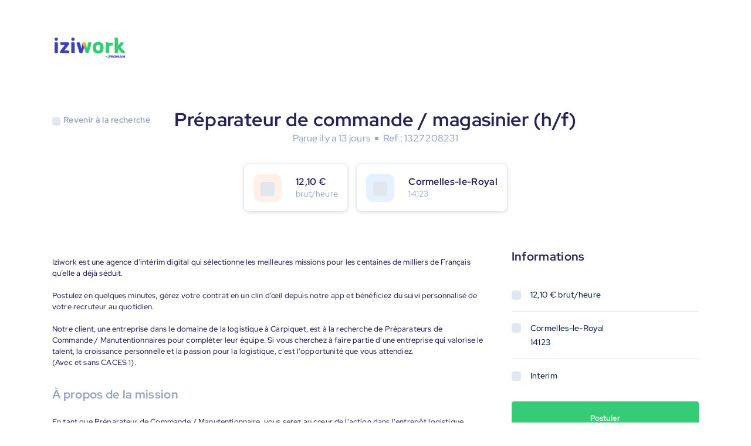

--- FILE ---
content_type: text/html; charset=utf-8
request_url: https://jobs.iziwork.com/fr/offre-emploi/preparateur-trice-de-commande-magasinier-h-f-carpiquet-14-1327208231
body_size: 11580
content:
<!DOCTYPE html><html><head><meta charSet="utf-8" data-next-head=""/><meta name="viewport" content="width=device-width" data-next-head=""/><meta name="referrer" content="same-origin" data-next-head=""/><meta name="twitter:card" content="summary" data-next-head=""/><meta name="twitter:site" content="@iziworkFR" data-next-head=""/><meta name="twitter:creator" content="@iziworkFR" data-next-head=""/><meta property="og:site_name" content="iziwork Jobs" data-next-head=""/><meta property="og:url" content="https://jobs.iziwork.com/fr/offre-emploi/preparateur-trice-de-commande-magasinier-h-f-carpiquet-14-1327208231" data-next-head=""/><meta property="og:site" content="https://jobs.iziwork.com/fr" data-next-head=""/><meta property="og:type" content="website" data-next-head=""/><meta property="og:locale" content="fr-FR" data-next-head=""/><link rel="icon" href="/images/favicon-iziwork.svg" type="image/svg+xml" data-next-head=""/><link rel="icon" href="/images/favicon.ico" data-next-head=""/><link rel="canonical" href="https://jobs.iziwork.com/fr/offre-emploi/preparateur-trice-de-commande-magasinier-h-f-carpiquet-14-1327208231" data-next-head=""/><title data-next-head="">Préparateur de commande / magasinier (h/f) - Cormelles-le-Royal (14) - 1327208231 - Emploi iziwork</title><meta name="description" content="Consultez notre mission en intérim de Préparateur de commande / magasinier (h/f) à Cormelles-le-Royal. Candidatez en 3 clics maintenant, travaillez demain !" data-next-head=""/><meta property="og:title" content="Préparateur de commande / magasinier (h/f) - Cormelles-le-Royal (14) - Offre d&#x27;emploi" data-next-head=""/><meta name="twitter:title" content="Préparateur de commande / magasinier (h/f) - Cormelles-le-Royal (14) - Offre d&#x27;emploi" data-next-head=""/><meta property="og:description" content="Découvrez notre mission de Préparateur de commande / magasinier (h/f) près de Cormelles-le-Royal. Candidatez en 3 clics maintenant, travaillez demain !" data-next-head=""/><meta name="twitter:description" content="Découvrez notre mission de Préparateur de commande / magasinier (h/f) près de Cormelles-le-Royal. Candidatez en 3 clics maintenant, travaillez demain !" data-next-head=""/><meta property="og:image" content="https://jobs.iziwork.com/meta-image-fr.jpeg" data-next-head=""/><meta name="twitter:image" content="https://jobs.iziwork.com/meta-image-fr.jpeg" data-next-head=""/><link rel="alternate" hrefLang="fr" href="https://jobs.iziwork.com/fr/offre-emploi/preparateur-trice-de-commande-magasinier-h-f-carpiquet-14-1327208231" data-next-head=""/><link data-next-font="" rel="preconnect" href="/" crossorigin="anonymous"/><link rel="preload" href="/_next/static/css/de515922b8070ae5.css" as="style"/><link rel="stylesheet" href="/_next/static/css/de515922b8070ae5.css" data-n-g=""/><noscript data-n-css=""></noscript><script defer="" nomodule="" src="/_next/static/chunks/polyfills-42372ed130431b0a.js"></script><script src="/_next/static/chunks/webpack-042c31718c017cb4.js" defer=""></script><script src="/_next/static/chunks/framework-bb5d156c0c21e596.js" defer=""></script><script src="/_next/static/chunks/main-8c8c870d6431e1d0.js" defer=""></script><script src="/_next/static/chunks/pages/_app-5d416fd7ec72ea06.js" defer=""></script><script src="/_next/static/chunks/pages/%5BbusinessUnit%5D/job-offer/%5Bslug%5D-32af929d7c63ad40.js" defer=""></script><script src="/_next/static/XDCLZ3sVIuFc6CGLyf2fb/_buildManifest.js" defer=""></script><script src="/_next/static/XDCLZ3sVIuFc6CGLyf2fb/_ssgManifest.js" defer=""></script><style data-styled="" data-styled-version="6.2.0">.iutrgq{display:block;border:none;margin:0;padding:0;height:1px;background:#E2E6EE;}/*!sc*/
data-styled.g1[id="sc-bdnylu"]{content:"iutrgq,"}/*!sc*/
.cMnDqJ{display:inline-block;vertical-align:middle;width:100%;height:100%;border-radius:0.25rem;background:#E2E6EE;}/*!sc*/
data-styled.g2[id="sc-gtssRx"]{content:"cMnDqJ,"}/*!sc*/
.fYBtKR{color:inherit;display:inline-block;vertical-align:middle;line-height:1;font-size:1rem;height:1rem;width:1rem;}/*!sc*/
.fYBtKR >svg{display:block;}/*!sc*/
.hjmNBT{color:inherit;display:inline-block;vertical-align:middle;line-height:1;font-size:1em;height:1em;width:1em;}/*!sc*/
.hjmNBT >svg{display:block;}/*!sc*/
.bxfwoE{color:#FBBA25;display:inline-block;vertical-align:middle;line-height:1;font-size:1.5rem;height:1.5rem;width:1.5rem;}/*!sc*/
.bxfwoE >svg{display:block;}/*!sc*/
.duoWwz{color:#36CC75;display:inline-block;vertical-align:middle;line-height:1;font-size:1.5rem;height:1.5rem;width:1.5rem;}/*!sc*/
.duoWwz >svg{display:block;}/*!sc*/
.dwqMiq{color:inherit;display:inline-block;vertical-align:middle;line-height:1;font-size:1.5rem;height:1.5rem;width:1.5rem;}/*!sc*/
.dwqMiq >svg{display:block;}/*!sc*/
data-styled.g3[id="sc-dlnjPU"]{content:"fYBtKR,hjmNBT,bxfwoE,duoWwz,dwqMiq,"}/*!sc*/
.jyBCys{margin:0;font:inherit;display:block;box-sizing:border-box;font-family:Inter,Red Hat Display,Sans-Serif;color:#272356;letter-spacing:0.32px;text-rendering:optimizeLegibility;font-weight:700;font-size:2rem;line-height:2.5rem;}/*!sc*/
.dtioZX{margin:0;overflow:hidden;font:inherit;display:block;box-sizing:border-box;font-family:Inter,Red Hat Display,Sans-Serif;color:#272356;letter-spacing:0.32px;text-overflow:ellipsis;white-space:nowrap;overflow-x:hidden;text-rendering:optimizeLegibility;font-weight:700;font-size:1rem;line-height:1.25rem;}/*!sc*/
.dPUIHl{margin:0;font:inherit;display:block;box-sizing:border-box;font-family:Inter,Red Hat Display,Sans-Serif;color:#272356;letter-spacing:0.32px;text-rendering:optimizeLegibility;font-weight:700;font-size:1.25rem;line-height:1.625rem;}/*!sc*/
.kglpzC{margin:0;font:inherit;display:block;box-sizing:border-box;font-family:Inter,Red Hat Display,Sans-Serif;color:#272356;letter-spacing:0.32px;text-rendering:optimizeLegibility;font-weight:700;font-size:1rem;line-height:1.25rem;}/*!sc*/
.fViMWe{margin:0;font:inherit;display:block;box-sizing:border-box;font-family:Inter,Red Hat Display,Sans-Serif;color:#272356;letter-spacing:0.32px;text-align:center;text-rendering:optimizeLegibility;font-weight:700;font-size:1.75rem;line-height:2.25rem;}/*!sc*/
data-styled.g4[id="sc-hKFyIn"]{content:"jyBCys,dtioZX,dPUIHl,kglpzC,fViMWe,"}/*!sc*/
.bwhMRl{margin:0;font:inherit;box-sizing:border-box;font-family:Inter,Red Hat Display,Sans-Serif;color:#031B4A;letter-spacing:0.32px;vertical-align:middle;text-rendering:optimizeLegibility;font-weight:700;font-size:0.875rem;line-height:1.5rem;}/*!sc*/
.gSruth{margin:0;font:inherit;box-sizing:border-box;font-family:Inter,Red Hat Display,Sans-Serif;color:#031B4A;letter-spacing:0.32px;vertical-align:middle;text-overflow:ellipsis;white-space:nowrap;overflow-x:hidden;text-rendering:optimizeLegibility;font-weight:400;font-size:0.875rem;line-height:1.5rem;}/*!sc*/
.dwuqTa{margin:0;font:inherit;box-sizing:border-box;font-family:Inter,Red Hat Display,Sans-Serif;color:#031B4A;letter-spacing:0.32px;vertical-align:middle;text-rendering:optimizeLegibility;font-weight:400;font-size:0.875rem;line-height:1.5rem;}/*!sc*/
.dQJGdj{margin:0;font:inherit;box-sizing:border-box;font-family:Inter,Red Hat Display,Sans-Serif;color:#031B4A;letter-spacing:0.32px;vertical-align:middle;text-rendering:optimizeLegibility;font-weight:500;font-size:0.875rem;line-height:1.5rem;}/*!sc*/
.kauzir{margin:0;font:inherit;box-sizing:border-box;font-family:Inter,Red Hat Display,Sans-Serif;color:#ffffff;letter-spacing:0.32px;vertical-align:middle;text-rendering:optimizeLegibility;font-weight:400;font-size:0.875rem;line-height:1.5rem;}/*!sc*/
.jpCunI{margin:0;font:inherit;box-sizing:border-box;font-family:Inter,Red Hat Display,Sans-Serif;color:#031B4A;letter-spacing:0.32px;vertical-align:middle;text-rendering:optimizeLegibility;display:inline-block;font-weight:500;font-size:0.75rem;line-height:1rem;}/*!sc*/
.sc-eCApGK>.sc-eCApGK{font-size:0.8125em;line-height:1em;vertical-align:baseline;}/*!sc*/
data-styled.g5[id="sc-eCApGK"]{content:"bwhMRl,gSruth,dwuqTa,dQJGdj,kauzir,jpCunI,"}/*!sc*/
.kXelld{display:-webkit-box;display:-webkit-flex;display:-ms-flexbox;display:flex;-webkit-flex-direction:column;-ms-flex-direction:column;flex-direction:column;justify-items:flex-start;-webkit-align-content:flex-start;-ms-flex-line-pack:start;align-content:flex-start;}/*!sc*/
.kXelld.kXelld>*{margin-bottom:1rem;}/*!sc*/
.kXelld.kXelld>*:last-child{margin-bottom:0;}/*!sc*/
.cOJpjJ{display:-webkit-box;display:-webkit-flex;display:-ms-flexbox;display:flex;-webkit-flex-direction:column;-ms-flex-direction:column;flex-direction:column;justify-items:flex-start;-webkit-align-content:flex-start;-ms-flex-line-pack:start;align-content:flex-start;}/*!sc*/
.cOJpjJ.cOJpjJ>*{margin-bottom:0.25rem;}/*!sc*/
.cOJpjJ.cOJpjJ>*:last-child{margin-bottom:0;}/*!sc*/
data-styled.g8[id="sc-iCoHVD"]{content:"kXelld,cOJpjJ,"}/*!sc*/
.eMcLZc{display:-webkit-box;display:-webkit-flex;display:-ms-flexbox;display:flex;-webkit-box-flex-wrap:wrap;-webkit-flex-wrap:wrap;-ms-flex-wrap:wrap;flex-wrap:wrap;-webkit-box-pack:center;-ms-flex-pack:center;-webkit-justify-content:center;justify-content:center;-webkit-align-items:center;-webkit-box-align:center;-ms-flex-align:center;align-items:center;-webkit-flex-direction:row;-ms-flex-direction:row;flex-direction:row;}/*!sc*/
.eMcLZc.eMcLZc>*{margin-right:0.5rem;}/*!sc*/
.eMcLZc.eMcLZc>*:last-child{margin-right:0;}/*!sc*/
.gNpGgn{display:-webkit-box;display:-webkit-flex;display:-ms-flexbox;display:flex;-webkit-box-flex-wrap:wrap;-webkit-flex-wrap:wrap;-ms-flex-wrap:wrap;flex-wrap:wrap;-webkit-box-pack:start;-ms-flex-pack:start;-webkit-justify-content:flex-start;justify-content:flex-start;-webkit-align-items:center;-webkit-box-align:center;-ms-flex-align:center;align-items:center;-webkit-flex-direction:row;-ms-flex-direction:row;flex-direction:row;}/*!sc*/
.gNpGgn.gNpGgn>*{margin-right:1rem;}/*!sc*/
.gNpGgn.gNpGgn>*:last-child{margin-right:0;}/*!sc*/
.jyBKXR{display:-webkit-box;display:-webkit-flex;display:-ms-flexbox;display:flex;-webkit-box-flex-wrap:wrap;-webkit-flex-wrap:wrap;-ms-flex-wrap:wrap;flex-wrap:wrap;-webkit-box-pack:start;-ms-flex-pack:start;-webkit-justify-content:flex-start;justify-content:flex-start;-webkit-align-items:center;-webkit-box-align:center;-ms-flex-align:center;align-items:center;-webkit-flex-direction:row;-ms-flex-direction:row;flex-direction:row;}/*!sc*/
.jyBKXR.jyBKXR>*{margin-right:0.5rem;}/*!sc*/
.jyBKXR.jyBKXR>*:last-child{margin-right:0;}/*!sc*/
.eGobwm{display:-webkit-box;display:-webkit-flex;display:-ms-flexbox;display:flex;-webkit-box-flex-wrap:wrap;-webkit-flex-wrap:wrap;-ms-flex-wrap:wrap;flex-wrap:wrap;-webkit-box-pack:start;-ms-flex-pack:start;-webkit-justify-content:flex-start;justify-content:flex-start;-webkit-align-items:flex-start;-webkit-box-align:flex-start;-ms-flex-align:flex-start;align-items:flex-start;-webkit-flex-direction:row;-ms-flex-direction:row;flex-direction:row;}/*!sc*/
.eGobwm.eGobwm>*{margin-right:1rem;}/*!sc*/
.eGobwm.eGobwm>*:last-child{margin-right:0;}/*!sc*/
data-styled.g9[id="sc-fujyUa"]{content:"eMcLZc,gNpGgn,jyBKXR,eGobwm,"}/*!sc*/
.UEUMl{background-color:#ffffff;border-radius:0.5rem;box-shadow:0px 1px 6px 0px rgba(147, 163, 192, 0.25);display:inline-block;padding:1rem 1rem;}/*!sc*/
data-styled.g26[id="sc-kfYqjr"]{content:"UEUMl,"}/*!sc*/
.iXIbXK{max-width:100%;}/*!sc*/
data-styled.g27[id="sc-fKgIGe"]{content:"iXIbXK,"}/*!sc*/
.fUQHWV{color:#93A3C0;font-weight:400;line-height:1.25rem;overflow:hidden;}/*!sc*/
data-styled.g29[id="sc-iwaifM"]{content:"fUQHWV,"}/*!sc*/
.hBbbjA{display:inline-block;padding:0.5rem;border-radius:1rem;color:#AE2CD5;background:rgba(174, 44, 213, 0.12);}/*!sc*/
.gJqXWz{display:inline-block;padding:0.5rem;border-radius:1rem;color:#196CFF;background:rgba(25, 108, 255, 0.12);}/*!sc*/
data-styled.g30[id="sc-cxNIbU"]{content:"hBbbjA,gJqXWz,"}/*!sc*/
.eYTPNj{padding:0.25rem;}/*!sc*/
data-styled.g31[id="sc-lmgQdh"]{content:"eYTPNj,"}/*!sc*/
.eqpFdy{display:-webkit-box;display:-webkit-flex;display:-ms-flexbox;display:flex;-webkit-box-flex-wrap:wrap;-webkit-flex-wrap:wrap;-ms-flex-wrap:wrap;flex-wrap:wrap;margin:-0.5rem -0;}/*!sc*/
.eqpFdy >*{padding:0.5rem 0;}/*!sc*/
.bXFmna{display:-webkit-box;display:-webkit-flex;display:-ms-flexbox;display:flex;-webkit-box-flex-wrap:wrap;-webkit-flex-wrap:wrap;-ms-flex-wrap:wrap;flex-wrap:wrap;margin:-0.5rem -0.5rem;}/*!sc*/
.bXFmna >*{padding:0.5rem 0.5rem;}/*!sc*/
data-styled.g94[id="sc-bsatbN"]{content:"eqpFdy,bXFmna,"}/*!sc*/
.gqpegm{display:-webkit-box;display:-webkit-flex;display:-ms-flexbox;display:flex;-webkit-flex-shrink:1;-ms-flex-negative:1;flex-shrink:1;box-sizing:border-box;}/*!sc*/
@media (max-width: 37.5em){.gqpegm{-webkit-flex-basis:100%;-ms-flex-preferred-size:100%;flex-basis:100%;width:100%;}}/*!sc*/
@media (min-width: 37.5625em) and (max-width: 64em){.gqpegm{-webkit-flex-basis:66.66666666666666%;-ms-flex-preferred-size:66.66666666666666%;flex-basis:66.66666666666666%;width:66.66666666666666%;}}/*!sc*/
@media (min-width: 64.0625em) and (max-width: 90em){.gqpegm{-webkit-flex-basis:66.66666666666666%;-ms-flex-preferred-size:66.66666666666666%;flex-basis:66.66666666666666%;width:66.66666666666666%;}}/*!sc*/
@media (min-width: 90.0625em){.gqpegm{-webkit-flex-basis:66.66666666666666%;-ms-flex-preferred-size:66.66666666666666%;flex-basis:66.66666666666666%;width:66.66666666666666%;}}/*!sc*/
.gqpegm >div{width:100%;}/*!sc*/
.hnRkaP{display:-webkit-box;display:-webkit-flex;display:-ms-flexbox;display:flex;-webkit-flex-shrink:1;-ms-flex-negative:1;flex-shrink:1;box-sizing:border-box;}/*!sc*/
@media (max-width: 37.5em){.hnRkaP{display:none;}}/*!sc*/
@media (min-width: 37.5625em) and (max-width: 64em){.hnRkaP{-webkit-flex-basis:33.33333333333333%;-ms-flex-preferred-size:33.33333333333333%;flex-basis:33.33333333333333%;width:33.33333333333333%;}}/*!sc*/
@media (min-width: 64.0625em) and (max-width: 90em){.hnRkaP{-webkit-flex-basis:33.33333333333333%;-ms-flex-preferred-size:33.33333333333333%;flex-basis:33.33333333333333%;width:33.33333333333333%;}}/*!sc*/
@media (min-width: 90.0625em){.hnRkaP{-webkit-flex-basis:33.33333333333333%;-ms-flex-preferred-size:33.33333333333333%;flex-basis:33.33333333333333%;width:33.33333333333333%;}}/*!sc*/
.hnRkaP >div{width:100%;}/*!sc*/
.gtdiIC{display:-webkit-box;display:-webkit-flex;display:-ms-flexbox;display:flex;-webkit-flex-shrink:1;-ms-flex-negative:1;flex-shrink:1;box-sizing:border-box;}/*!sc*/
@media (max-width: 37.5em){.gtdiIC{-webkit-flex-basis:100%;-ms-flex-preferred-size:100%;flex-basis:100%;width:100%;}}/*!sc*/
@media (min-width: 37.5625em) and (max-width: 64em){.gtdiIC{-webkit-flex-basis:33.33333333333333%;-ms-flex-preferred-size:33.33333333333333%;flex-basis:33.33333333333333%;width:33.33333333333333%;}}/*!sc*/
@media (min-width: 64.0625em) and (max-width: 90em){.gtdiIC{-webkit-flex-basis:33.33333333333333%;-ms-flex-preferred-size:33.33333333333333%;flex-basis:33.33333333333333%;width:33.33333333333333%;}}/*!sc*/
@media (min-width: 90.0625em){.gtdiIC{-webkit-flex-basis:33.33333333333333%;-ms-flex-preferred-size:33.33333333333333%;flex-basis:33.33333333333333%;width:33.33333333333333%;}}/*!sc*/
.gtdiIC >div{width:100%;}/*!sc*/
.kWXGmu{display:-webkit-box;display:-webkit-flex;display:-ms-flexbox;display:flex;-webkit-flex-shrink:1;-ms-flex-negative:1;flex-shrink:1;box-sizing:border-box;}/*!sc*/
@media (max-width: 37.5em){.kWXGmu{display:none;}}/*!sc*/
@media (min-width: 37.5625em) and (max-width: 64em){.kWXGmu{display:none;}}/*!sc*/
@media (min-width: 64.0625em) and (max-width: 90em){.kWXGmu{-webkit-flex-basis:10%;-ms-flex-preferred-size:10%;flex-basis:10%;width:10%;}}/*!sc*/
@media (min-width: 90.0625em){.kWXGmu{-webkit-flex-basis:10%;-ms-flex-preferred-size:10%;flex-basis:10%;width:10%;}}/*!sc*/
.kWXGmu >div{width:100%;}/*!sc*/
.jgCuti{display:-webkit-box;display:-webkit-flex;display:-ms-flexbox;display:flex;-webkit-flex-shrink:1;-ms-flex-negative:1;flex-shrink:1;box-sizing:border-box;}/*!sc*/
@media (max-width: 37.5em){.jgCuti{-webkit-flex-basis:100%;-ms-flex-preferred-size:100%;flex-basis:100%;width:100%;}}/*!sc*/
@media (min-width: 37.5625em) and (max-width: 64em){.jgCuti{-webkit-flex-basis:100%;-ms-flex-preferred-size:100%;flex-basis:100%;width:100%;}}/*!sc*/
@media (min-width: 64.0625em) and (max-width: 90em){.jgCuti{-webkit-flex-basis:90%;-ms-flex-preferred-size:90%;flex-basis:90%;width:90%;}}/*!sc*/
@media (min-width: 90.0625em){.jgCuti{-webkit-flex-basis:90%;-ms-flex-preferred-size:90%;flex-basis:90%;width:90%;}}/*!sc*/
.jgCuti >div{width:100%;}/*!sc*/
.iUzBFi{display:-webkit-box;display:-webkit-flex;display:-ms-flexbox;display:flex;-webkit-flex-shrink:1;-ms-flex-negative:1;flex-shrink:1;box-sizing:border-box;}/*!sc*/
@media (max-width: 37.5em){.iUzBFi{-webkit-flex-basis:100%;-ms-flex-preferred-size:100%;flex-basis:100%;width:100%;}}/*!sc*/
@media (min-width: 37.5625em) and (max-width: 64em){.iUzBFi{-webkit-flex-basis:25%;-ms-flex-preferred-size:25%;flex-basis:25%;width:25%;}}/*!sc*/
@media (min-width: 64.0625em) and (max-width: 90em){.iUzBFi{-webkit-flex-basis:25%;-ms-flex-preferred-size:25%;flex-basis:25%;width:25%;}}/*!sc*/
@media (min-width: 90.0625em){.iUzBFi{-webkit-flex-basis:25%;-ms-flex-preferred-size:25%;flex-basis:25%;width:25%;}}/*!sc*/
.iUzBFi >div{width:100%;}/*!sc*/
.iJzdIX{display:-webkit-box;display:-webkit-flex;display:-ms-flexbox;display:flex;-webkit-flex-shrink:1;-ms-flex-negative:1;flex-shrink:1;box-sizing:border-box;}/*!sc*/
@media (max-width: 37.5em){.iJzdIX{display:none;}}/*!sc*/
@media (min-width: 37.5625em) and (max-width: 64em){.iJzdIX{-webkit-flex-basis:66.66666666666666%;-ms-flex-preferred-size:66.66666666666666%;flex-basis:66.66666666666666%;width:66.66666666666666%;}}/*!sc*/
@media (min-width: 64.0625em) and (max-width: 90em){.iJzdIX{-webkit-flex-basis:66.66666666666666%;-ms-flex-preferred-size:66.66666666666666%;flex-basis:66.66666666666666%;width:66.66666666666666%;}}/*!sc*/
@media (min-width: 90.0625em){.iJzdIX{-webkit-flex-basis:66.66666666666666%;-ms-flex-preferred-size:66.66666666666666%;flex-basis:66.66666666666666%;width:66.66666666666666%;}}/*!sc*/
.iJzdIX >div{width:100%;}/*!sc*/
data-styled.g95[id="sc-gIvpCS"]{content:"gqpegm,hnRkaP,gtdiIC,kWXGmu,jgCuti,iUzBFi,iJzdIX,"}/*!sc*/
.kJULyA{margin:0;padding:0;box-sizing:border-box;}/*!sc*/
data-styled.g200[id="sc-b0b9cd2e-0"]{content:"kJULyA,"}/*!sc*/
.dhcffY{box-sizing:border-box;width:100%;max-width:1150px;padding:4rem 1.5rem;margin:0 auto;position:relative;}/*!sc*/
@media (max-width:64em){.dhcffY{padding:3rem 4rem;}}/*!sc*/
@media (max-width:37.5em){.dhcffY{padding:1rem;}}/*!sc*/
data-styled.g201[id="sc-6e7a54b6-0"]{content:"dhcffY,"}/*!sc*/
@media (min-width:37.5625em){.DGkxw{width:100%;margin:3rem 0;}}/*!sc*/
data-styled.g203[id="sc-3df03fc3-0"]{content:"DGkxw,"}/*!sc*/
.fjdNir{background:#36CC75;margin:0;box-sizing:border-box;text-align:center;display:inline-block;position:relative;vertical-align:middle;cursor:pointer;border:1px solid transparent;border-radius:0.25rem;font-size:0.8125rem;font-family:'Red Hat Display',sans-serif;font-weight:700;width:100%;color:rgb(255,255,255);line-height:1.5rem;padding:1rem 2rem;}/*!sc*/
data-styled.g204[id="sc-af4b62d4-0"]{content:"fjdNir,"}/*!sc*/
.kRMyBV{width:100%;max-width:284px;margin:1rem auto;text-align:center;}/*!sc*/
.kRMyBV h5{margin-top:1rem;}/*!sc*/
.kRMyBV p{margin-top:1rem;text-align:left;}/*!sc*/
data-styled.g206[id="sc-e1fe45a1-0"]{content:"kRMyBV,"}/*!sc*/
.gxyhwU{margin:2rem 0;}/*!sc*/
data-styled.g207[id="sc-e1fe45a1-1"]{content:"gxyhwU,"}/*!sc*/
.eyftsO{color:#36CC75;}/*!sc*/
data-styled.g208[id="sc-e1fe45a1-2"]{content:"eyftsO,"}/*!sc*/
.jFjHpz{margin-bottom:1rem;}/*!sc*/
data-styled.g209[id="sc-5f9c5bee-0"]{content:"jFjHpz,"}/*!sc*/
.bBNATt{color:#93A3C0;}/*!sc*/
data-styled.g210[id="sc-5f9c5bee-1"]{content:"bBNATt,"}/*!sc*/
.hDMMra{max-width:calc(100% - 3.5rem);}/*!sc*/
data-styled.g211[id="sc-5f9c5bee-2"]{content:"hDMMra,"}/*!sc*/
.kFNpDf{width:100%;}/*!sc*/
data-styled.g212[id="sc-5913f3ee-0"]{content:"kFNpDf,"}/*!sc*/
.dMPtHo{color:#93A3C0;font-size:20px;margin-bottom:24px;}/*!sc*/
data-styled.g213[id="sc-5913f3ee-1"]{content:"dMPtHo,"}/*!sc*/
.dKUHWr{width:100%;padding:0;margin-bottom:1.5rem;}/*!sc*/
@media (min-width:37.5625em){.dKUHWr{margin-bottom:2rem;}}/*!sc*/
data-styled.g214[id="sc-5913f3ee-2"]{content:"dKUHWr,"}/*!sc*/
.bQvSqP{font-family:'Red Hat Display',sans-serif;font-size:16px;font-weight:500;font-stretch:normal;font-style:normal;line-height:1.5;letter-spacing:0.16px;color:#272356;}/*!sc*/
@media (min-width:37.5625em){.bQvSqP{font-size:13px;}}/*!sc*/
data-styled.g215[id="sc-5913f3ee-3"]{content:"bQvSqP,"}/*!sc*/
.gHHCSp{padding:0.75rem;border-radius:0.75rem;background-color:#FB73251A;}/*!sc*/
.bEuDvX{padding:0.75rem;border-radius:0.75rem;background-color:#196CFF1A;}/*!sc*/
data-styled.g218[id="sc-8689b5e4-2"]{content:"gHHCSp,bEuDvX,"}/*!sc*/
.jrNWcY{width:100%;padding:2rem 0;margin:2rem auto;margin-bottom:0;}/*!sc*/
@media (min-width:37.5625em){.jrNWcY{margin:2rem auto;padding:2rem 0 NaN 0;}}/*!sc*/
data-styled.g221[id="sc-dc7fe9f9-0"]{content:"jrNWcY,"}/*!sc*/
.ofpSE{margin:2rem auto;text-align:center;}/*!sc*/
.ofpSE h1{margin:0;margin-bottom:0.5rem;}/*!sc*/
data-styled.g222[id="sc-dc7fe9f9-1"]{content:"ofpSE,"}/*!sc*/
.jjjqQx{width:6px;height:6px;border-radius:50%;background:#93A3C0;}/*!sc*/
data-styled.g223[id="sc-dc7fe9f9-2"]{content:"jjjqQx,"}/*!sc*/
.PyznT{-webkit-box-flex-wrap:nowrap;-webkit-flex-wrap:nowrap;-ms-flex-wrap:nowrap;flex-wrap:nowrap;-webkit-box-pack:center;-ms-flex-pack:center;-webkit-justify-content:center;justify-content:center;}/*!sc*/
@media (max-width:37.5em){.PyznT{-webkit-box-flex-wrap:wrap;-webkit-flex-wrap:wrap;-ms-flex-wrap:wrap;flex-wrap:wrap;}}/*!sc*/
data-styled.g224[id="sc-dc7fe9f9-3"]{content:"PyznT,"}/*!sc*/
.gGRKat{max-width:100%;background:white;box-sizing:border-box;box-shadow:0px 1px 6px 0px rgba(147,163,192,0.5);}/*!sc*/
@media (max-width:37.5em){.gGRKat{margin:0 0.5rem 1rem!important;}}/*!sc*/
@media (min-width:37.5625em){.gGRKat{min-width:166px;}}/*!sc*/
data-styled.g225[id="sc-dc7fe9f9-4"]{content:"gGRKat,"}/*!sc*/
.bwXxIp{-webkit-box-flex-wrap:nowrap;-webkit-flex-wrap:nowrap;-ms-flex-wrap:nowrap;flex-wrap:nowrap;}/*!sc*/
@media (max-width:37.5em){.bwXxIp{-webkit-box-pack:center;-ms-flex-pack:center;-webkit-justify-content:center;justify-content:center;text-align:center;}}/*!sc*/
data-styled.g226[id="sc-dc7fe9f9-5"]{content:"bwXxIp,"}/*!sc*/
.btcjuz{overflow:hidden;margin-left:1rem;}/*!sc*/
data-styled.g228[id="sc-dc7fe9f9-7"]{content:"btcjuz,"}/*!sc*/
.kVvWAa{max-width:720px;margin:0 auto!important;}/*!sc*/
data-styled.g229[id="sc-dc7fe9f9-8"]{content:"kVvWAa,"}/*!sc*/
.fucoPG{font-size:1rem;color:#93A3C0;font-weight:500;font-stretch:normal;font-style:normal;line-height:1.5;letter-spacing:0.16px;margin-top:0;}/*!sc*/
data-styled.g230[id="sc-dc7fe9f9-9"]{content:"fucoPG,"}/*!sc*/
.cagDFK{width:100%;box-sizing:border-box;}/*!sc*/
data-styled.g231[id="sc-20950f2e-0"]{content:"cagDFK,"}/*!sc*/
.bUTuzD{margin-bottom:2.5rem;}/*!sc*/
data-styled.g232[id="sc-20950f2e-1"]{content:"bUTuzD,"}/*!sc*/
.bYkpfX{margin:2rem 0;}/*!sc*/
data-styled.g233[id="sc-20950f2e-2"]{content:"bYkpfX,"}/*!sc*/
.egsYEL{margin:0.5rem 0;}/*!sc*/
data-styled.g234[id="sc-20950f2e-3"]{content:"egsYEL,"}/*!sc*/
.kpNEOG{-webkit-box-flex-wrap:nowrap;-webkit-flex-wrap:nowrap;-ms-flex-wrap:nowrap;flex-wrap:nowrap;margin:1rem 0;}/*!sc*/
data-styled.g235[id="sc-20950f2e-4"]{content:"kpNEOG,"}/*!sc*/
.csHlIH{display:none;}/*!sc*/
@media (min-width:37.5625em){.csHlIH{display:block;}}/*!sc*/
data-styled.g264[id="sc-9d9cdf9c-0"]{content:"csHlIH,"}/*!sc*/
.iuLHAG{display:block;}/*!sc*/
@media (min-width:37.5625em){.iuLHAG{display:none;}}/*!sc*/
data-styled.g265[id="sc-9d9cdf9c-1"]{content:"iuLHAG,"}/*!sc*/
.kFHJZv{z-index:450;}/*!sc*/
@media (max-width: 37.5em){.kFHJZv{position:absolute;left:1.5rem;top:1.5rem;}}/*!sc*/
@media (min-width:37.5625em){.kFHJZv{-webkit-transform:translateY(2rem);-moz-transform:translateY(2rem);-ms-transform:translateY(2rem);transform:translateY(2rem);}}/*!sc*/
data-styled.g267[id="sc-d617b187-0"]{content:"kFHJZv,"}/*!sc*/
.hOrjIP{cursor:pointer;display:-webkit-box;display:-webkit-flex;display:-ms-flexbox;display:flex;-webkit-align-items:center;-webkit-box-align:center;-ms-flex-align:center;align-items:center;}/*!sc*/
.hOrjIP span,.hOrjIP i{color:#93A3C0;}/*!sc*/
.hOrjIP i{margin-right:5px;}/*!sc*/
data-styled.g268[id="sc-d617b187-1"]{content:"hOrjIP,"}/*!sc*/
.iTJwvE{width:100%;background-color:#272356;}/*!sc*/
.iTJwvE span,.iTJwvE h4{color:#ffffff;}/*!sc*/
.iTJwvE a{-webkit-text-decoration:none;text-decoration:none;}/*!sc*/
data-styled.g269[id="sc-4fd5ca2e-0"]{content:"iTJwvE,"}/*!sc*/
.czOnQo{display:-webkit-box;display:-webkit-flex;display:-ms-flexbox;display:flex;-webkit-flex-direction:column;-ms-flex-direction:column;flex-direction:column;}/*!sc*/
@media (max-width: 37.5em){.czOnQo{-webkit-align-items:center;-webkit-box-align:center;-ms-flex-align:center;align-items:center;}}/*!sc*/
data-styled.g270[id="sc-4fd5ca2e-1"]{content:"czOnQo,"}/*!sc*/
.ppJCf{width:100%;}/*!sc*/
data-styled.g271[id="sc-4fd5ca2e-2"]{content:"ppJCf,"}/*!sc*/
.lnTGqD{width:48px;height:48px;}/*!sc*/
data-styled.g272[id="sc-4fd5ca2e-3"]{content:"lnTGqD,"}/*!sc*/
.jdSrfK{height:100%;}/*!sc*/
@media (max-width: 37.5em){.jdSrfK{-webkit-box-pack:center;-ms-flex-pack:center;-webkit-justify-content:center;justify-content:center;}.jdSrfK >.sc-iCoHVD{width:100%;}}/*!sc*/
data-styled.g273[id="sc-d24983cf-0"]{content:"jdSrfK,"}/*!sc*/
@media (max-width: 37.5em){.bjPkth{text-align:center;}}/*!sc*/
data-styled.g274[id="sc-d24983cf-1"]{content:"bjPkth,"}/*!sc*/
@media (max-width: 37.5em){.iQHrPc{-webkit-align-items:center;-webkit-box-align:center;-ms-flex-align:center;align-items:center;}}/*!sc*/
data-styled.g275[id="sc-d24983cf-2"]{content:"iQHrPc,"}/*!sc*/
.hJYCxL{display:none!important;}/*!sc*/
@media (max-width: 37.5em){.hJYCxL{display:block;color:rgba(255,255,255,0.1);background-color:rgba(255,255,255,0.1);}}/*!sc*/
data-styled.g276[id="sc-d24983cf-3"]{content:"hJYCxL,"}/*!sc*/
.dvctpc{display:-webkit-box;display:-webkit-flex;display:-ms-flexbox;display:flex;-webkit-flex-direction:row;-ms-flex-direction:row;flex-direction:row;width:100%;padding-top:3rem;margin-bottom:2rem;-webkit-box-pack:justify;-ms-flex-pack:space-between;-webkit-justify-content:space-between;justify-content:space-between;}/*!sc*/
.dvctpc a{-webkit-text-decoration:none;text-decoration:none;}/*!sc*/
@media (max-width: 37.5em){.dvctpc{-webkit-flex-direction:column;-ms-flex-direction:column;flex-direction:column;-webkit-align-items:center;-webkit-box-align:center;-ms-flex-align:center;align-items:center;margin:0;}}/*!sc*/
data-styled.g277[id="sc-d36f0069-0"]{content:"dvctpc,"}/*!sc*/
.eJYVmA{width:100%;}/*!sc*/
@media (max-width:64em){.eJYVmA{margin-top:50px;}}/*!sc*/
@media (max-width:37.5em){.eJYVmA{margin-top:70px;}}/*!sc*/
.eJYVmA >*{color:#93A3C0!important;font-size:0.65rem!important;}/*!sc*/
data-styled.g278[id="sc-d36f0069-1"]{content:"eJYVmA,"}/*!sc*/
.epvIIx{display:none;}/*!sc*/
@media (max-width: 37.5em){.epvIIx{display:block;margin:4rem auto 2rem;max-width:36px;max-height:36px;}.epvIIx img{max-width:36px;max-height:36px;}}/*!sc*/
data-styled.g279[id="sc-d36f0069-2"]{content:"epvIIx,"}/*!sc*/
.kMdVI{cursor:pointer;}/*!sc*/
.kMdVI:not(:last-child){margin-right:1rem;}/*!sc*/
@media (max-width: 37.5em){.kMdVI:not(:last-child){margin:0 0 1rem 0;}}/*!sc*/
data-styled.g280[id="sc-d36f0069-3"]{content:"kMdVI,"}/*!sc*/
.dtgwsR{margin-top:1rem;}/*!sc*/
@media (max-width: 37.5em){.dtgwsR{display:none;}}/*!sc*/
data-styled.g281[id="sc-1a6bc8fa-0"]{content:"dtgwsR,"}/*!sc*/
.gQkthS{width:100%;-webkit-box-pack:end!important;-ms-flex-pack:end!important;-webkit-justify-content:flex-end!important;justify-content:flex-end!important;}/*!sc*/
data-styled.g282[id="sc-1a6bc8fa-1"]{content:"gQkthS,"}/*!sc*/
.gEudqW{padding-top:4rem;padding-bottom:0;}/*!sc*/
@media (max-width: 37.5em){.gEudqW{display:-webkit-box;display:-webkit-flex;display:-ms-flexbox;display:flex;-webkit-box-pack:center;-ms-flex-pack:center;-webkit-justify-content:center;justify-content:center;padding-top:1rem;}}/*!sc*/
data-styled.g283[id="sc-2d5a7dde-0"]{content:"gEudqW,"}/*!sc*/
.hkHQLP{margin-left:0.25rem;-webkit-align-self:flex-start;-ms-flex-item-align:start;align-self:flex-start;object-fit:contain;width:120px;cursor:pointer;}/*!sc*/
@media (max-width: 37.5em){.hkHQLP{margin:0;}}/*!sc*/
data-styled.g284[id="sc-2d5a7dde-1"]{content:"hkHQLP,"}/*!sc*/
.caYnNG{position:absolute;top:0;width:100%;z-index:1;}/*!sc*/
data-styled.g285[id="sc-2d5a7dde-2"]{content:"caYnNG,"}/*!sc*/
.kwFSAC *,.kwFSAC *:after,.kwFSAC *:before{box-sizing:border-box;}/*!sc*/
.kwFSAC >div >div{left:15px;right:15px;z-index:11;bottom:20px;margin:0 auto;position:fixed;background:#fff;text-align:left;max-width:1110px;-webkit-user-select:none;-moz-user-select:none;-ms-user-select:none;user-select:none;border-radius:8px;padding:20px 20px 90px;box-shadow:rgba(0,0,0,0.1) 0 8px 15px 0;color:#272356;}/*!sc*/
.kwFSAC >div >div .button{right:20px;width:100%;bottom:20px;height:48px;max-width:86px;position:absolute;}/*!sc*/
.kwFSAC >div >div .button.personnalize{right:120px;max-width:175px;}/*!sc*/
.kwFSAC >div >div strong{display:block;font-size:18px;}/*!sc*/
.kwFSAC >div >div .link{-webkit-appearance:none;-moz-appearance:none;-ms-appearance:none;appearance:none;color:#272356;}/*!sc*/
.kwFSAC >div >div.it{bottom:40%;}/*!sc*/
@media (max-width:37.5em){.kwFSAC >div >div{padding:32px 32px 60px;}.kwFSAC >div >div strong{font-size:14px;}.kwFSAC >div >div p{font-size:14px;line-height:22px;}.kwFSAC >div >div .button{left:0;right:0;bottom:-35px;margin:0 auto;position:relative;max-width:none!important;}.kwFSAC >div >div .button.personnalize{bottom:-20px;}}/*!sc*/
data-styled.g286[id="sc-12d05ce1-0"]{content:"kwFSAC,"}/*!sc*/
html,body{margin:0;padding:0;}/*!sc*/
.grecaptcha-badge{visibility:hidden;}/*!sc*/
data-styled.g287[id="sc-global-fPRWUc1"]{content:"sc-global-fPRWUc1,"}/*!sc*/
.fRXlsZ{top:3rem;position:-webkit-sticky;position:sticky;padding-left:3rem;}/*!sc*/
data-styled.g297[id="sc-46199f26-0"]{content:"fRXlsZ,"}/*!sc*/
.lFDQL{position:fixed;z-index:1;bottom:0;width:100%;}/*!sc*/
.lFDQL span{border-radius:0!important;}/*!sc*/
data-styled.g299[id="sc-46199f26-2"]{content:"lFDQL,"}/*!sc*/
</style></head><body><div id="__next"><header class="sc-2d5a7dde-2 caYnNG"><div class="sc-b0b9cd2e-0 kJULyA"><div class="sc-6e7a54b6-0 sc-2d5a7dde-0 dhcffY gEudqW"><a href="/fr"><img src="/images/logo-iziwork-by-proman.png" alt="iziwork" class="sc-2d5a7dde-1 hkHQLP"/></a></div></div></header><div><div class="sc-b0b9cd2e-0 kJULyA"><div class="sc-6e7a54b6-0 dhcffY"><div class="sc-dc7fe9f9-0 jrNWcY"><div class="sc-dc7fe9f9-1 ofpSE"><div class="sc-d617b187-0 kFHJZv"><div class="sc-9d9cdf9c-1 iuLHAG"><i class="sc-dlnjPU fYBtKR"><span class="sc-gtssRx cMnDqJ"></span></i></div><div class="sc-9d9cdf9c-0 csHlIH"><div class="sc-d617b187-1 hOrjIP"><span color="body" class="sc-eCApGK bwhMRl"><i class="sc-dlnjPU hjmNBT"><span class="sc-gtssRx cMnDqJ"></span></i>Revenir à la recherche</span></div></div></div><h1 class="sc-hKFyIn jyBCys sc-dc7fe9f9-8 kVvWAa" display="block">Préparateur de commande / magasinier (h/f)<div class="sc-fujyUa eMcLZc"><span class="sc-eCApGK bwhMRl sc-dc7fe9f9-9 fucoPG" color="body">Parue  il y a 13 jours</span><span class="sc-dc7fe9f9-2 jjjqQx"></span><span class="sc-eCApGK bwhMRl sc-dc7fe9f9-9 fucoPG" color="body">Ref : 1327208231</span></div></h1></div><div class="sc-fujyUa sc-dc7fe9f9-3 gNpGgn PyznT"><div class="sc-kfYqjr UEUMl sc-dc7fe9f9-4 gGRKat"><div class="sc-fujyUa sc-dc7fe9f9-5 jyBKXR bwXxIp"><i class="sc-dlnjPU bxfwoE sc-8689b5e4-2 gHHCSp"><span class="sc-gtssRx cMnDqJ"></span></i><div class="sc-fKgIGe iXIbXK sc-dc7fe9f9-7 btcjuz"><h5 overflow="hidden" display="block" class="sc-hKFyIn dtioZX">12,10 €</h5><p class="sc-eCApGK gSruth sc-iwaifM fUQHWV" color="body">brut/heure</p></div></div></div><div class="sc-kfYqjr UEUMl sc-dc7fe9f9-4 gGRKat"><div class="sc-fujyUa sc-dc7fe9f9-5 jyBKXR bwXxIp"><i style="color:#196CFF" class="sc-dlnjPU duoWwz sc-8689b5e4-2 bEuDvX"><span class="sc-gtssRx cMnDqJ"></span></i><div class="sc-fKgIGe iXIbXK sc-dc7fe9f9-7 btcjuz"><h5 overflow="hidden" display="block" class="sc-hKFyIn dtioZX">Cormelles-le-Royal</h5><p class="sc-eCApGK gSruth sc-iwaifM fUQHWV" color="body">14123</p></div></div></div></div></div><div><div class="sc-bsatbN eqpFdy"><div class="sc-gIvpCS gqpegm"><div><div class="sc-5913f3ee-0 kFNpDf"><div class="sc-5913f3ee-2 dKUHWr"><div class="sc-5913f3ee-3 bQvSqP"><div><p>Iziwork est une agence d’intérim digital qui sélectionne les meilleures missions pour les centaines de milliers de Français qu’elle a déjà séduit.<br><br>Postulez en quelques minutes, gérez votre contrat en un clin d’œil depuis notre app et bénéficiez du suivi personnalisé de votre recruteur au quotidien.<br><br>Notre client, une entreprise dans le domaine de la logistique à Carpiquet, est à la recherche de Préparateurs de Commande / Manutentionnaires pour compléter leur équipe. Si vous cherchez à faire partie d'une entreprise qui valorise le talent, la croissance personnelle et la passion pour la logistique, c'est l'opportunité que vous attendiez.<br>(Avec et sans CACES 1).</p></div></div></div><div class="sc-5913f3ee-2 dKUHWr"><h4 class="sc-hKFyIn dPUIHl sc-5913f3ee-1 dMPtHo desc-heading" display="block">À propos de la mission</h4><div class="sc-5913f3ee-3 bQvSqP"><div><p>En tant que Préparateur de Commande / Manutentionnaire, vous serez au cœur de l'action dans l'entrepôt logistique. Votre rôle sera essentiel pour garantir que les marchandises arrivent à destination de nos clients en toute sécurité et en temps voulu. Votre mission, si vous l'acceptez, est de devenir un maillon clé de notre chaîne logistique.<br><br></p><ul><li>Vous serez le chef d'orchestre de la préparation des commandes, rassemblant les produits avec précision pour une expédition rapide.</li><li>Vous utiliserez une variété d'outils et d'équipements pour déplacer les marchandises de manière efficace et sécurisée.</li><li>Vous contribuerez à maintenir l'entrepôt en parfait état de fonctionnement en participant aux inventaires et en signalant toute anomalie.</li><li>Vous ferez partie d'une équipe dynamique où la collaboration, la bonne ambiance et l'entraide sont essentielles.</li></ul><br><br>Pourquoi nous ?<br><br>Vous serez au cœur de l'action, contribuant à la réussite de l'entreprise.<br><br>Notre client valorise la croissance professionnelle et vous offrira des opportunités de développement.<br><br>Vous serez récompensé(e) pour votre travail acharné avec une rémunération compétitive.<br><br>Vous travaillerez dans une équipe où l'entraide et la camaraderie sont au rendez-vous.<p></p></div></div></div><div class="sc-5913f3ee-2 dKUHWr"><div class="sc-5913f3ee-3 bQvSqP"><div><p>Rythme de travail :</p></div><ul><li>Travail en journée</li><li>Travail de nuit</li></ul></div></div><div class="sc-5913f3ee-2 dKUHWr"><h4 class="sc-hKFyIn dPUIHl sc-5913f3ee-1 dMPtHo desc-heading" display="block">Avantages</h4><div class="sc-5913f3ee-3 bQvSqP"><div><p></p><ul><li>+10% d’indemnités de fin de mission</li><li>+10% de prime de congés payés</li><li>Demandes d’acompte en 24h</li><li>Un des meilleurs CET de France avec un taux d’intérêt de 10% par an</li><li>Tous vos services dans une application</li><li>Accès rapide à tous vos documents sur notre application</li><li>Accompagnement de nos intérimaires tout au long de leur carrière avec notre service formation</li><li>Prime de parrainage</li><li>Panier repas</li><li>Indemnité de transport</li><li>Pause rémunérée</li><li>Heures de nuit rémunéré</li><li>Prime de productivité très intéressante</li></ul><p></p></div></div></div><div class="sc-5913f3ee-2 dKUHWr"><h4 class="sc-hKFyIn dPUIHl sc-5913f3ee-1 dMPtHo desc-heading" display="block">Profil recherché</h4><div class="sc-5913f3ee-3 bQvSqP"><div><p></p><ul><li>Si vous êtes passionné(e) par la logistique, c'est un excellent point de départ. Vous aimez travailler en équipe et avez une attitude positive.</li><li>Nous sommes ouverts aux débutants, tant que vous êtes prêt(e) à apprendre et à grandir.</li><li>Vous comprenez l'importance de votre rôle dans la chaîne logistique et êtes déterminé(e) à fournir un travail de qualité.</li></ul><br><br>Travail du lundi au Samedi<br>Horaire : 04H – 11H27<br>Attention : impossible de venir travailler en transport en commun<p></p></div></div><br/><div class="sc-fujyUa sc-5f9c5bee-0 jyBKXR jFjHpz"><span color="purple" class="sc-cxNIbU hBbbjA"><i class="sc-dlnjPU dwqMiq sc-lmgQdh eYTPNj"><span class="sc-gtssRx cMnDqJ"></span></i></span><div class="sc-5f9c5bee-2 hDMMra"><h5 display="block" class="sc-hKFyIn kglpzC">Certificats</h5><span class="sc-eCApGK dwuqTa sc-5f9c5bee-1 bBNATt" color="body">Aucun certificat requis</span></div></div><div class="sc-fujyUa sc-5f9c5bee-0 jyBKXR jFjHpz"><span color="blue" class="sc-cxNIbU gJqXWz"><i class="sc-dlnjPU dwqMiq sc-lmgQdh eYTPNj"><span class="sc-gtssRx cMnDqJ"></span></i></span><div class="sc-5f9c5bee-2 hDMMra"><h5 display="block" class="sc-hKFyIn kglpzC">Expérience</h5><span class="sc-eCApGK dwuqTa sc-5f9c5bee-1 bBNATt" color="body">Au moins une expérience liée requise, quelque soit la durée</span></div></div><div class="sc-5913f3ee-3 bQvSqP"><div><p>Chez Iziwork, nous valorisons la diversité, l'égalité des chances ainsi que l'inclusion des personnes en situation de handicap. Nous examinons attentivement et sans discrimination toutes les candidatures que nous recevons, en accordant une attention particulières aux compétences proposées.<br><br>Sachez par ailleurs que vos données personnelles sont traitées avec le plus grand soin pour garantir votre vie privée et votre sécurité, conformément à la réglementation en vigueur. En application du RGPD et de la Loi Informatiques et Libertés, tous les candidats disposent d’un droit d’accès, de rectification, d’opposition et de suppression de leurs données personnelles. Vous pouvez en effectuer la demande à tout moment sur notre site.<br><br>Enfin, pour toute autre question, notre équipe est disponible du lundi au vendredi, de 9h à 19h, par téléphone, email et via notre application mobile. Nous sommes là pour vous accompagner dans votre recherche d'emploi !</p></div></div><br/></div></div><div class="sc-9d9cdf9c-0 csHlIH"></div><div class="sc-9d9cdf9c-1 iuLHAG"><div class="sc-46199f26-2 lFDQL"><span class="sc-af4b62d4-0 fjdNir">Postuler</span></div></div></div></div><div class="sc-gIvpCS hnRkaP"><div><div class="sc-46199f26-0 fRXlsZ"><div class="sc-20950f2e-0 cagDFK"><h4 class="sc-hKFyIn dPUIHl sc-20950f2e-1 bUTuzD infosTitle" display="block">Informations</h4><div color="body" class="sc-eCApGK dQJGdj"><div class="sc-fujyUa sc-20950f2e-4 gNpGgn kpNEOG"><i class="sc-dlnjPU fYBtKR"><span class="sc-gtssRx cMnDqJ"></span></i><span>12,10 €<!-- --> <!-- -->brut/heure</span></div><hr class="sc-bdnylu iutrgq sc-20950f2e-3 egsYEL"/><div class="sc-fujyUa sc-20950f2e-4 eGobwm kpNEOG"><i style="margin-top:0.2rem" class="sc-dlnjPU fYBtKR"><span class="sc-gtssRx cMnDqJ"></span></i><div><div>Cormelles-le-Royal</div><div>14123</div></div></div><hr class="sc-bdnylu iutrgq sc-20950f2e-3 egsYEL"/><div class="sc-fujyUa sc-20950f2e-4 gNpGgn kpNEOG"><i class="sc-dlnjPU fYBtKR"><span class="sc-gtssRx cMnDqJ"></span></i><span>Interim</span></div></div><div class="sc-20950f2e-2 bYkpfX"><span class="sc-af4b62d4-0 fjdNir">Postuler</span></div></div></div></div></div></div></div><div class="sc-3df03fc3-0 DGkxw"><div class="sc-fujyUa sc-e1fe45a1-1 eMcLZc gxyhwU"><h2 display="block" class="sc-hKFyIn fViMWe">Rejoignez la communauté</h2><h2 class="sc-hKFyIn fViMWe sc-e1fe45a1-2 eyftsO" display="block">iziwork</h2></div><div><div class="sc-bsatbN bXFmna"><div class="sc-gIvpCS gtdiIC"><div><div class="sc-e1fe45a1-0 kRMyBV"><img alt="search" loading="lazy" width="48" height="44" decoding="async" data-nimg="1" style="color:transparent;max-width:100%;height:auto" srcSet="/_next/image?url=%2Fimages%2Ficn-search.png&amp;w=48&amp;q=75 1x, /_next/image?url=%2Fimages%2Ficn-search.png&amp;w=96&amp;q=75 2x" src="/_next/image?url=%2Fimages%2Ficn-search.png&amp;w=96&amp;q=75"/><h5 display="block" class="sc-hKFyIn kglpzC">Large choix de missions</h5><span color="body" class="sc-eCApGK dwuqTa">J’ai accès à un large choix de missions en intérim, CDD, CDI dans ma région, sur tous les métiers qui m’intéressent.</span></div></div></div><div class="sc-gIvpCS gtdiIC"><div><div class="sc-e1fe45a1-0 kRMyBV"><img alt="fast" loading="lazy" width="48" height="48" decoding="async" data-nimg="1" style="color:transparent;max-width:100%;height:auto" srcSet="/_next/image?url=%2Fimages%2Ficn-fast.png&amp;w=48&amp;q=75 1x, /_next/image?url=%2Fimages%2Ficn-fast.png&amp;w=96&amp;q=75 2x" src="/_next/image?url=%2Fimages%2Ficn-fast.png&amp;w=96&amp;q=75"/><h5 display="block" class="sc-hKFyIn kglpzC">Simple &amp; rapide</h5><span color="body" class="sc-eCApGK dwuqTa">Plus de déplacements en agence : je choisis ma mission en 3 clics, j&#x27;ajoute simplement mes documents.</span></div></div></div><div class="sc-gIvpCS gtdiIC"><div><div class="sc-e1fe45a1-0 kRMyBV"><img alt="checked" loading="lazy" width="48" height="46" decoding="async" data-nimg="1" style="color:transparent;max-width:100%;height:auto" srcSet="/_next/image?url=%2Fimages%2Ficn-checked.png&amp;w=48&amp;q=75 1x, /_next/image?url=%2Fimages%2Ficn-checked.png&amp;w=96&amp;q=75 2x" src="/_next/image?url=%2Fimages%2Ficn-checked.png&amp;w=96&amp;q=75"/><h5 display="block" class="sc-hKFyIn kglpzC">Suivi personnalisé &amp; valorisé</h5><span color="body" class="sc-eCApGK dwuqTa">Mon chargé de recrutement dédié m’accompagne au jour le jour. Plus je travaille avec iziwork, plus je bénéficie d’avantages !</span></div></div></div></div></div></div></div></div></div><footer class="sc-4fd5ca2e-0 iTJwvE"><div class="sc-b0b9cd2e-0 kJULyA"><div class="sc-6e7a54b6-0 sc-4fd5ca2e-1 dhcffY czOnQo"><div><div class="sc-bsatbN bXFmna"><div class="sc-gIvpCS kWXGmu"><div><img src="/images/icon-app-v2.svg" alt="Iziwork Logo" class="sc-4fd5ca2e-3 lnTGqD"/></div></div><div class="sc-gIvpCS jgCuti"><div><div class="sc-iCoHVD sc-4fd5ca2e-2 kXelld ppJCf"><div><div class="sc-bsatbN bXFmna"><div class="sc-gIvpCS iUzBFi"><div class="sc-d24983cf-0 jdSrfK"><div class="sc-iCoHVD kXelld"><h4 class="sc-hKFyIn dPUIHl sc-d24983cf-1 bjPkth" display="block">Intérimaires</h4><div class="sc-iCoHVD sc-d24983cf-2 cOJpjJ iQHrPc"><a href="https://iziwork.com/fr/pourquoi-iziwork"><span color="body" class="sc-eCApGK dwuqTa">Pourquoi Iziwork ?</span></a><a href="/fr/parcourir"><span color="body" class="sc-eCApGK dwuqTa">Parcourir les emplois</span></a></div><hr class="sc-bdnylu iutrgq sc-d24983cf-3 hJYCxL"/></div></div></div><div class="sc-gIvpCS iUzBFi"><div class="sc-d24983cf-0 jdSrfK"><div class="sc-iCoHVD kXelld"><h4 class="sc-hKFyIn dPUIHl sc-d24983cf-1 bjPkth" display="block">Entreprises</h4><div class="sc-iCoHVD sc-d24983cf-2 cOJpjJ iQHrPc"><a href="https://iziwork.com/fr/entreprises"><span color="body" class="sc-eCApGK dwuqTa">Espace entreprises</span></a><a href="https://entreprise.iziwork.com/recrutement-interim/?utm_source=site_iziwork&amp;utm_campaign=footer"><span color="body" class="sc-eCApGK dwuqTa">Demander une démo</span></a><a href="https://pro.iziwork.com/"><span color="body" class="sc-eCApGK dwuqTa">Se connecter</span></a></div><hr class="sc-bdnylu iutrgq sc-d24983cf-3 hJYCxL"/></div></div></div><div class="sc-gIvpCS iUzBFi"><div class="sc-d24983cf-0 jdSrfK"><div class="sc-iCoHVD kXelld"><h4 class="sc-hKFyIn dPUIHl sc-d24983cf-1 bjPkth" display="block">Partners</h4><div class="sc-iCoHVD sc-d24983cf-2 cOJpjJ iQHrPc"><a href="https://iziwork.com/fr/pourquoi-devenir-partner"><span color="body" class="sc-eCApGK dwuqTa">Programme Partners</span></a></div><hr class="sc-bdnylu iutrgq sc-d24983cf-3 hJYCxL"/></div></div></div><div class="sc-gIvpCS iUzBFi"><div class="sc-d24983cf-0 jdSrfK"><div class="sc-iCoHVD kXelld"><h4 class="sc-hKFyIn dPUIHl sc-d24983cf-1 bjPkth" display="block">À propos de nous</h4><div class="sc-iCoHVD sc-d24983cf-2 cOJpjJ iQHrPc"><a href="https://iziwork.com/fr/a-propos"><span color="body" class="sc-eCApGK dwuqTa">Qui sommes nous?</span></a><a href="https://iziwork.com/fr/blog"><span color="body" class="sc-eCApGK dwuqTa">Blog</span></a><a href="https://iziwork.com/fr/presse"><span color="body" class="sc-eCApGK dwuqTa">Espace Presse</span></a></div><hr class="sc-bdnylu iutrgq sc-d24983cf-3 hJYCxL"/></div></div></div></div></div><div class="sc-1a6bc8fa-0 dtgwsR"><div class="sc-bsatbN bXFmna"><div class="sc-gIvpCS iJzdIX"><div><div class="sc-fujyUa gNpGgn"><a href="https://apps.apple.com/fr/app/iziwork-offres-demploi/id1446760096?l=fr&amp;ls=1"><img alt="App Store" loading="lazy" width="127" height="40" decoding="async" data-nimg="1" style="color:transparent" src="/images/brand-badge-app-store-fr.svg"/></a><a href="https://play.google.com/store/apps/details?id=abeka.iziwork&amp;hl=fr&amp;gl=fr"><img alt="Google Play" loading="lazy" width="136" height="40" decoding="async" data-nimg="1" style="color:transparent" src="/images/brand-badge-google-play-fr.svg"/></a></div></div></div><div class="sc-gIvpCS hnRkaP"><div><div class="sc-fujyUa sc-1a6bc8fa-1 jyBKXR gQkthS"><a href="https://www.facebook.com/IziworkFR/" target="_blank" title="Nous suivre sur Facebook"><img alt="Nous suivre sur Facebook" loading="lazy" width="36" height="36" decoding="async" data-nimg="1" style="color:transparent" src="/images/icn-facebook.svg"/></a><a href="https://twitter.com/iziworkFR" target="_blank" title="Voir nos stories Twitter"><img alt="Voir nos stories Twitter" loading="lazy" width="36" height="36" decoding="async" data-nimg="1" style="color:transparent" src="/images/icn-twitter.svg"/></a><a href="https://www.instagram.com/iziwork_fr/" target="_blank" title="Voir nos stories Instagram"><img alt="Voir nos stories Instagram" loading="lazy" width="36" height="36" decoding="async" data-nimg="1" style="color:transparent" src="/images/icn-instagram.svg"/></a><a href="https://www.linkedin.com/company/iziwork/" target="_blank" title="Nous ajouter sur LinkedIn"><img alt="Nous ajouter sur LinkedIn" loading="lazy" width="36" height="36" decoding="async" data-nimg="1" style="color:transparent" src="/images/icn-linkedin.svg"/></a></div></div></div></div></div></div></div></div></div></div><div class="sc-d36f0069-0 dvctpc"><div class="sc-d36f0069-3 kMdVI"><span color="body" class="sc-eCApGK dwuqTa">© iziwork</span></div><div class="sc-d36f0069-3 kMdVI"><a href="https://iziwork.com/fr/conditions-generales-dutilisation"><span color="body" class="sc-eCApGK dwuqTa">Conditions d&#x27;utilisation</span></a></div><div class="sc-d36f0069-3 kMdVI"><a href="https://iziwork.com/fr/mentions-legales"><span color="body" class="sc-eCApGK dwuqTa">Mentions légales</span></a></div><div class="sc-d36f0069-3 kMdVI"><a href="https://iziwork.com/fr/politique-de-confidentialite"><span color="body" class="sc-eCApGK dwuqTa">Politique de confidentialité</span></a></div><div class="sc-d36f0069-3 kMdVI"><a href="https://iziwork.com/fr/politique-des-cookies"><span color="body" class="sc-eCApGK dwuqTa">Politique de cookies</span></a></div><div class="sc-d36f0069-3 kMdVI"><span color="body-light" class="sc-eCApGK kauzir">Paramètres de cookies</span></div><div class="sc-d36f0069-3 kMdVI"><a href="https://iziwork.com/fr/formulaire-exercice-droits"><span color="body" class="sc-eCApGK dwuqTa">Données personnelles</span></a></div></div><div class="sc-d36f0069-2 epvIIx"><img src="/images/icon-app-v2.svg" alt="Iziwork Logo" class="sc-4fd5ca2e-3 lnTGqD"/></div><div class="sc-d36f0069-1 eJYVmA"><small color="body" class="sc-eCApGK jpCunI">Copyright © <!-- -->2026<!-- --> iziwork</small></div></div></div></footer><div class="sc-12d05ce1-0 kwFSAC"></div></div><script id="__NEXT_DATA__" type="application/json">{"props":{"pageProps":{"jobOffer":{"__typename":"JobOffer","id":"641cabab7c3316e87b48d8b0","type":"TEMPORARY","title":"Préparateur de commande / magasinier (h/f)","typeLabel":"Interim","about":"En tant que Préparateur de Commande / Manutentionnaire, vous serez au cœur de l'action dans l'entrepôt logistique. Votre rôle sera essentiel pour garantir que les marchandises arrivent à destination de nos clients en toute sécurité et en temps voulu. Votre mission, si vous l'acceptez, est de devenir un maillon clé de notre chaîne logistique.\n\n- Vous serez le chef d'orchestre de la préparation des commandes, rassemblant les produits avec précision pour une expédition rapide.\n- Vous utiliserez une variété d'outils et d'équipements pour déplacer les marchandises de manière efficace et sécurisée.\n- Vous contribuerez à maintenir l'entrepôt en parfait état de fonctionnement en participant aux inventaires et en signalant toute anomalie.\n- Vous ferez partie d'une équipe dynamique où la collaboration, la bonne ambiance et l'entraide sont essentielles.\n\nPourquoi nous ?\n\nVous serez au cœur de l'action, contribuant à la réussite de l'entreprise.\n\nNotre client valorise la croissance professionnelle et vous offrira des opportunités de développement.\n\nVous serez récompensé(e) pour votre travail acharné avec une rémunération compétitive.\n\nVous travaillerez dans une équipe où l'entraide et la camaraderie sont au rendez-vous.","introduction":"Iziwork est une agence d’intérim digital qui sélectionne les meilleures missions pour les centaines de milliers de Français qu’elle a déjà séduit.\n\nPostulez en quelques minutes, gérez votre contrat en un clin d’œil depuis notre app et bénéficiez du suivi personnalisé de votre recruteur au quotidien.\n\nNotre client, une entreprise dans le domaine de la logistique à Carpiquet, est à la recherche de Préparateurs de Commande / Manutentionnaires pour compléter leur équipe. Si vous cherchez à faire partie d'une entreprise qui valorise le talent, la croissance personnelle et la passion pour la logistique, c'est l'opportunité que vous attendiez.\n(Avec et sans CACES 1).","bonuses":"- +10% d’indemnités de fin de mission\n- +10% de prime de congés payés\n- Demandes d’acompte en 24h\n- Un des meilleurs CET de France avec un taux d’intérêt de 10% par an\n- Tous vos services dans une application\n- Accès rapide à tous vos documents sur notre application\n- Accompagnement de nos intérimaires tout au long de leur carrière avec notre service formation\n- Prime de parrainage\n- Panier repas\n- Indemnité de transport\n- Pause rémunérée\n- Heures de nuit rémunéré\n- Prime de productivité très intéressante","prerequisites":"- Si vous êtes passionné(e) par la logistique, c'est un excellent point de départ. Vous aimez travailler en équipe et avez une attitude positive.\n- Nous sommes ouverts aux débutants, tant que vous êtes prêt(e) à apprendre et à grandir.\n- Vous comprenez l'importance de votre rôle dans la chaîne logistique et êtes déterminé(e) à fournir un travail de qualité.\n\nTravail du lundi au Samedi\nHoraire : 04H – 11H27\nAttention : impossible de venir travailler en transport en commun","legalInfos":"Chez Iziwork, nous valorisons la diversité, l'égalité des chances ainsi que l'inclusion des personnes en situation de handicap. Nous examinons attentivement et sans discrimination toutes les candidatures que nous recevons, en accordant une attention particulières aux compétences proposées.\n\nSachez par ailleurs que vos données personnelles sont traitées avec le plus grand soin pour garantir votre vie privée et votre sécurité, conformément à la réglementation en vigueur. En application du RGPD et de la Loi Informatiques et Libertés, tous les candidats disposent d’un droit d’accès, de rectification, d’opposition et de suppression de leurs données personnelles. Vous pouvez en effectuer la demande à tout moment sur notre site.\n\nEnfin, pour toute autre question, notre équipe est disponible du lundi au vendredi, de 9h à 19h, par téléphone, email et via notre application mobile. Nous sommes là pour vous accompagner dans votre recherche d'emploi !","location":{"__typename":"LocationOutput","city":"Cormelles-le-Royal","postalCode":"14123","coordinates":[-0.3324605,49.1548195]},"salary":{"__typename":"Salary","minRate":null,"maxRate":12.1,"currencyCode":"EUR","unitRate":"HOURLY"},"salaryFormattedCurrency":"12,10 €","salaryFormattedUnit":"brut/heure","requiredCertificates":["NO_DOCUMENT_REQUIRED"],"requiredCertificatesLabel":"Aucun certificat requis","requiredCertificatesLabels":["Aucun certificat requis"],"requiredExperienceLabel":"Au moins une expérience liée requise, quelque soit la durée","aboutHTML":"\u003cdiv\u003e\u003cp\u003eEn tant que Préparateur de Commande / Manutentionnaire, vous serez au cœur de l'action dans l'entrepôt logistique. Votre rôle sera essentiel pour garantir que les marchandises arrivent à destination de nos clients en toute sécurité et en temps voulu. Votre mission, si vous l'acceptez, est de devenir un maillon clé de notre chaîne logistique.\u003cbr /\u003e\u003cbr /\u003e\u003cul\u003e\u003cli\u003eVous serez le chef d'orchestre de la préparation des commandes, rassemblant les produits avec précision pour une expédition rapide.\u003c/li\u003e\u003cli\u003eVous utiliserez une variété d'outils et d'équipements pour déplacer les marchandises de manière efficace et sécurisée.\u003c/li\u003e\u003cli\u003eVous contribuerez à maintenir l'entrepôt en parfait état de fonctionnement en participant aux inventaires et en signalant toute anomalie.\u003c/li\u003e\u003cli\u003eVous ferez partie d'une équipe dynamique où la collaboration, la bonne ambiance et l'entraide sont essentielles.\u003c/li\u003e\u003c/ul\u003e\u003cbr /\u003e\u003cbr /\u003ePourquoi nous ?\u003cbr /\u003e\u003cbr /\u003eVous serez au cœur de l'action, contribuant à la réussite de l'entreprise.\u003cbr /\u003e\u003cbr /\u003eNotre client valorise la croissance professionnelle et vous offrira des opportunités de développement.\u003cbr /\u003e\u003cbr /\u003eVous serez récompensé(e) pour votre travail acharné avec une rémunération compétitive.\u003cbr /\u003e\u003cbr /\u003eVous travaillerez dans une équipe où l'entraide et la camaraderie sont au rendez-vous.\u003c/p\u003e\u003c/div\u003e","workRatesHTML":"\u003cdiv\u003e\u003cp\u003eRythme de travail :\u003c/p\u003e\u003c/div\u003e\u003cul\u003e\u003cli\u003eTravail en journée\u003c/li\u003e\u003cli\u003eTravail de nuit\u003c/li\u003e\u003c/ul\u003e","introductionHTML":"\u003cdiv\u003e\u003cp\u003eIziwork est une agence d’intérim digital qui sélectionne les meilleures missions pour les centaines de milliers de Français qu’elle a déjà séduit.\u003cbr /\u003e\u003cbr /\u003ePostulez en quelques minutes, gérez votre contrat en un clin d’œil depuis notre app et bénéficiez du suivi personnalisé de votre recruteur au quotidien.\u003cbr /\u003e\u003cbr /\u003eNotre client, une entreprise dans le domaine de la logistique à Carpiquet, est à la recherche de Préparateurs de Commande / Manutentionnaires pour compléter leur équipe. Si vous cherchez à faire partie d'une entreprise qui valorise le talent, la croissance personnelle et la passion pour la logistique, c'est l'opportunité que vous attendiez.\u003cbr /\u003e(Avec et sans CACES 1).\u003c/p\u003e\u003c/div\u003e","bonusesHTML":"\u003cdiv\u003e\u003cp\u003e\u003cul\u003e\u003cli\u003e+10% d’indemnités de fin de mission\u003c/li\u003e\u003cli\u003e+10% de prime de congés payés\u003c/li\u003e\u003cli\u003eDemandes d’acompte en 24h\u003c/li\u003e\u003cli\u003eUn des meilleurs CET de France avec un taux d’intérêt de 10% par an\u003c/li\u003e\u003cli\u003eTous vos services dans une application\u003c/li\u003e\u003cli\u003eAccès rapide à tous vos documents sur notre application\u003c/li\u003e\u003cli\u003eAccompagnement de nos intérimaires tout au long de leur carrière avec notre service formation\u003c/li\u003e\u003cli\u003ePrime de parrainage\u003c/li\u003e\u003cli\u003ePanier repas\u003c/li\u003e\u003cli\u003eIndemnité de transport\u003c/li\u003e\u003cli\u003ePause rémunérée\u003c/li\u003e\u003cli\u003eHeures de nuit rémunéré\u003c/li\u003e\u003cli\u003ePrime de productivité très intéressante\u003c/li\u003e\u003c/ul\u003e\u003c/p\u003e\u003c/div\u003e","prerequisitesHTML":"\u003cdiv\u003e\u003cp\u003e\u003cul\u003e\u003cli\u003eSi vous êtes passionné(e) par la logistique, c'est un excellent point de départ. Vous aimez travailler en équipe et avez une attitude positive.\u003c/li\u003e\u003cli\u003eNous sommes ouverts aux débutants, tant que vous êtes prêt(e) à apprendre et à grandir.\u003c/li\u003e\u003cli\u003eVous comprenez l'importance de votre rôle dans la chaîne logistique et êtes déterminé(e) à fournir un travail de qualité.\u003c/li\u003e\u003c/ul\u003e\u003cbr /\u003e\u003cbr /\u003eTravail du lundi au Samedi\u003cbr /\u003eHoraire : 04H – 11H27\u003cbr /\u003eAttention : impossible de venir travailler en transport en commun\u003c/p\u003e\u003c/div\u003e","legalInfosHTML":"\u003cdiv\u003e\u003cp\u003eChez Iziwork, nous valorisons la diversité, l'égalité des chances ainsi que l'inclusion des personnes en situation de handicap. Nous examinons attentivement et sans discrimination toutes les candidatures que nous recevons, en accordant une attention particulières aux compétences proposées.\u003cbr /\u003e\u003cbr /\u003eSachez par ailleurs que vos données personnelles sont traitées avec le plus grand soin pour garantir votre vie privée et votre sécurité, conformément à la réglementation en vigueur. En application du RGPD et de la Loi Informatiques et Libertés, tous les candidats disposent d’un droit d’accès, de rectification, d’opposition et de suppression de leurs données personnelles. Vous pouvez en effectuer la demande à tout moment sur notre site.\u003cbr /\u003e\u003cbr /\u003eEnfin, pour toute autre question, notre équipe est disponible du lundi au vendredi, de 9h à 19h, par téléphone, email et via notre application mobile. Nous sommes là pour vous accompagner dans votre recherche d'emploi !\u003c/p\u003e\u003c/div\u003e","monthsOfExperience":null,"weeklyHours":null},"jobPost":{"__typename":"JobPost","slug":"preparateur-trice-de-commande-magasinier-h-f-carpiquet-14-1327208231","refId":"1327208231","publishedAt":"2026-01-08T06:05:02.433Z","discardedAt":null,"published":true},"hreflangLinks":[{"hreflang":"fr","href":"https://jobs.iziwork.com/fr/offre-emploi/preparateur-trice-de-commande-magasinier-h-f-carpiquet-14-1327208231"}],"jsonld":{"directApply":true,"@type":"JobPosting","title":"Préparateur de commande / magasinier (h/f)","description":"\u003cdiv\u003e\u003cp\u003eIziwork est une agence d’intérim digital qui sélectionne les meilleures missions pour les centaines de milliers de Français qu’elle a déjà séduit.\u003cbr /\u003e\u003cbr /\u003ePostulez en quelques minutes, gérez votre contrat en un clin d’œil depuis notre app et bénéficiez du suivi personnalisé de votre recruteur au quotidien.\u003cbr /\u003e\u003cbr /\u003eNotre client, une entreprise dans le domaine de la logistique à Carpiquet, est à la recherche de Préparateurs de Commande / Manutentionnaires pour compléter leur équipe. Si vous cherchez à faire partie d'une entreprise qui valorise le talent, la croissance personnelle et la passion pour la logistique, c'est l'opportunité que vous attendiez.\u003cbr /\u003e(Avec et sans CACES 1).\u003c/p\u003e\u003c/div\u003e\u003cdiv\u003e\u003cp\u003eType de contrat :\u003c/p\u003e\u003c/div\u003e\u003cdiv\u003e\u003cp\u003eInterim\u003c/p\u003e\u003c/div\u003e\u003cdiv\u003e\u003cp\u003eRémunération :\u003c/p\u003e\u003c/div\u003e\u003cdiv\u003e\u003cp\u003e12,10 € brut/heure\u003c/p\u003e\u003c/div\u003e\u003cdiv\u003e\u003cp\u003eLieu :\u003c/p\u003e\u003c/div\u003e\u003cdiv\u003e\u003cp\u003e14123 Cormelles-le-Royal\u003c/p\u003e\u003c/div\u003e\u003cdiv\u003e\u003cp\u003eÀ propos de la mission :\u003c/p\u003e\u003c/div\u003e\u003cdiv\u003e\u003cp\u003eEn tant que Préparateur de Commande / Manutentionnaire, vous serez au cœur de l'action dans l'entrepôt logistique. Votre rôle sera essentiel pour garantir que les marchandises arrivent à destination de nos clients en toute sécurité et en temps voulu. Votre mission, si vous l'acceptez, est de devenir un maillon clé de notre chaîne logistique.\u003cbr /\u003e\u003cbr /\u003e\u003cul\u003e\u003cli\u003eVous serez le chef d'orchestre de la préparation des commandes, rassemblant les produits avec précision pour une expédition rapide.\u003c/li\u003e\u003cli\u003eVous utiliserez une variété d'outils et d'équipements pour déplacer les marchandises de manière efficace et sécurisée.\u003c/li\u003e\u003cli\u003eVous contribuerez à maintenir l'entrepôt en parfait état de fonctionnement en participant aux inventaires et en signalant toute anomalie.\u003c/li\u003e\u003cli\u003eVous ferez partie d'une équipe dynamique où la collaboration, la bonne ambiance et l'entraide sont essentielles.\u003c/li\u003e\u003c/ul\u003e\u003cbr /\u003e\u003cbr /\u003ePourquoi nous ?\u003cbr /\u003e\u003cbr /\u003eVous serez au cœur de l'action, contribuant à la réussite de l'entreprise.\u003cbr /\u003e\u003cbr /\u003eNotre client valorise la croissance professionnelle et vous offrira des opportunités de développement.\u003cbr /\u003e\u003cbr /\u003eVous serez récompensé(e) pour votre travail acharné avec une rémunération compétitive.\u003cbr /\u003e\u003cbr /\u003eVous travaillerez dans une équipe où l'entraide et la camaraderie sont au rendez-vous.\u003c/p\u003e\u003c/div\u003e\u003cdiv\u003e\u003cp\u003eRythme de travail :\u003c/p\u003e\u003c/div\u003e\u003cul\u003e\u003cli\u003eTravail en journée\u003c/li\u003e\u003cli\u003eTravail de nuit\u003c/li\u003e\u003c/ul\u003e\u003cdiv\u003e\u003cp\u003eAvantages :\u003c/p\u003e\u003c/div\u003e\u003cdiv\u003e\u003cp\u003e\u003cul\u003e\u003cli\u003e+10% d’indemnités de fin de mission\u003c/li\u003e\u003cli\u003e+10% de prime de congés payés\u003c/li\u003e\u003cli\u003eDemandes d’acompte en 24h\u003c/li\u003e\u003cli\u003eUn des meilleurs CET de France avec un taux d’intérêt de 10% par an\u003c/li\u003e\u003cli\u003eTous vos services dans une application\u003c/li\u003e\u003cli\u003eAccès rapide à tous vos documents sur notre application\u003c/li\u003e\u003cli\u003eAccompagnement de nos intérimaires tout au long de leur carrière avec notre service formation\u003c/li\u003e\u003cli\u003ePrime de parrainage\u003c/li\u003e\u003cli\u003ePanier repas\u003c/li\u003e\u003cli\u003eIndemnité de transport\u003c/li\u003e\u003cli\u003ePause rémunérée\u003c/li\u003e\u003cli\u003eHeures de nuit rémunéré\u003c/li\u003e\u003cli\u003ePrime de productivité très intéressante\u003c/li\u003e\u003c/ul\u003e\u003c/p\u003e\u003c/div\u003e\u003cdiv\u003e\u003cp\u003eProfil recherché :\u003c/p\u003e\u003c/div\u003e\u003cdiv\u003e\u003cp\u003e\u003cul\u003e\u003cli\u003eSi vous êtes passionné(e) par la logistique, c'est un excellent point de départ. Vous aimez travailler en équipe et avez une attitude positive.\u003c/li\u003e\u003cli\u003eNous sommes ouverts aux débutants, tant que vous êtes prêt(e) à apprendre et à grandir.\u003c/li\u003e\u003cli\u003eVous comprenez l'importance de votre rôle dans la chaîne logistique et êtes déterminé(e) à fournir un travail de qualité.\u003c/li\u003e\u003c/ul\u003e\u003cbr /\u003e\u003cbr /\u003eTravail du lundi au Samedi\u003cbr /\u003eHoraire : 04H – 11H27\u003cbr /\u003eAttention : impossible de venir travailler en transport en commun\u003c/p\u003e\u003c/div\u003e\u003cdiv\u003e\u003cp\u003eCertificats :\u003c/p\u003e\u003c/div\u003e\u003cdiv\u003e\u003cp\u003eAucun certificat requis\u003c/p\u003e\u003c/div\u003e\u003cdiv\u003e\u003cp\u003eExpérience :\u003c/p\u003e\u003c/div\u003e\u003cdiv\u003e\u003cp\u003eAu moins une expérience liée requise, quelque soit la durée\u003c/p\u003e\u003c/div\u003e\u003cdiv\u003e\u003cp\u003eChez Iziwork, nous valorisons la diversité, l'égalité des chances ainsi que l'inclusion des personnes en situation de handicap. Nous examinons attentivement et sans discrimination toutes les candidatures que nous recevons, en accordant une attention particulières aux compétences proposées.\u003cbr /\u003e\u003cbr /\u003eSachez par ailleurs que vos données personnelles sont traitées avec le plus grand soin pour garantir votre vie privée et votre sécurité, conformément à la réglementation en vigueur. En application du RGPD et de la Loi Informatiques et Libertés, tous les candidats disposent d’un droit d’accès, de rectification, d’opposition et de suppression de leurs données personnelles. Vous pouvez en effectuer la demande à tout moment sur notre site.\u003cbr /\u003e\u003cbr /\u003eEnfin, pour toute autre question, notre équipe est disponible du lundi au vendredi, de 9h à 19h, par téléphone, email et via notre application mobile. Nous sommes là pour vous accompagner dans votre recherche d'emploi !\u003c/p\u003e\u003c/div\u003e","identifier":{"@type":"PropertyValue","name":"iziwork","value":"1327208231"},"datePosted":"2026-01-08","employmentType":"TEMPORARY","educationRequirements":[{"@type":"EducationalOccupationalCredential","competencyRequired":"Aucun certificat requis","credentialCategory":"professional certificate"}],"experienceRequirements":"no requirements","jobLocation":{"@type":"Place","address":{"@type":"PostalAddress","addressCountry":"FR","addressLocality":"Cormelles-le-Royal","postalCode":"14123"}},"hiringOrganization":{"@type":"Organization","name":"iziwork","sameAs":"https://iziwork.com","logo":"https://jobs.iziwork.com/images/hiring-company-logo.png"},"baseSalary":{"@type":"MonetaryAmount","currency":"EUR","value":{"@type":"QuantitativeValue","value":12.1,"unitText":"HOUR"}}}},"env":{"NODE_ENV":"production","ENV":"production","NEXT_PUBLIC_SEGMENT_IO_KEY":"DSHbwyuBe305rOOqCbHOaFhCAYlCJDhi","NEXT_PUBLIC_DEFAULT_BUSINESS_UNIT":"FR","NEXT_PUBLIC_PUBLIC_WEBSITE_URL":"https://iziwork.com","NEXT_PUBLIC_GOOGLE_RECAPTCHA_URL":"https://www.google.com/recaptcha/enterprise.js","NEXT_PUBLIC_JOBS_WEBSITE_URL":"https://jobs.iziwork.com","NEXT_PUBLIC_SENTRY_DSN":"https://86adcc8a112146588b1f272cd980eb0a@o526255.ingest.us.sentry.io/5727999","NEXT_PUBLIC_GOOGLE_RECAPTCHA_SITEKEY":"6Le8EVYoAAAAAATd8K11K_cgkqDqBETl6UTIqpHM","NEXT_PUBLIC_GOOGLE_RECAPTCHA_INVISIBLE_SITEKEY":"6Ld_VlcoAAAAAHbJYXPgDkZ6heyYri3Kyx0RLpAe","NEXT_PUBLIC_ENABLED_BUSINESS_UNITS":"FR,IT"},"__N_SSP":true},"page":"/[businessUnit]/job-offer/[slug]","query":{"businessUnit":"fr","slug":"preparateur-trice-de-commande-magasinier-h-f-carpiquet-14-1327208231"},"buildId":"XDCLZ3sVIuFc6CGLyf2fb","isFallback":false,"isExperimentalCompile":false,"gssp":true,"appGip":true,"scriptLoader":[]}</script></body></html>

--- FILE ---
content_type: application/javascript; charset=UTF-8
request_url: https://jobs.iziwork.com/_next/static/XDCLZ3sVIuFc6CGLyf2fb/_buildManifest.js
body_size: 543
content:
self.__BUILD_MANIFEST=function(s,e,t,i,n,a,r){return{__rewrites:{afterFiles:[],beforeFiles:[],fallback:[{has:s,source:"/:businessUnit/parcourir",destination:i},{has:s,source:"/:businessUnit/cerca",destination:i},{has:s,source:"/:businessUnit/offre-emploi/:slug",destination:e},{has:s,source:"/:businessUnit/offerta-lavoro/:slug",destination:e},{has:s,source:"/:businessUnit/offre-emploi/:slug/postuler",destination:e},{has:s,source:"/:businessUnit/offerta-lavoro/:slug/candidati",destination:e},{has:s,source:"/:businessUnit/job-offer/:slug/apply",destination:e},{has:s,source:"/:businessUnit/sitemap.xml",destination:n},{has:s,source:"/:businessUnit/:params*",destination:"/:businessUnit?params=:params*"}]},__routerFilterStatic:{numItems:0,errorRate:1e-4,numBits:0,numHashes:r,bitArray:[]},__routerFilterDynamic:{numItems:t,errorRate:1e-4,numBits:t,numHashes:r,bitArray:[]},"/404":["static/chunks/pages/404-b6a651ba7b87bb7a.js"],"/500":["static/chunks/pages/500-a363feaa434ed339.js"],"/_error":["static/chunks/pages/_error-cd1816aba8ff409c.js"],"/avionte/[businessUnit]":["static/chunks/pages/avionte/[businessUnit]-358eaf6869e65699.js"],"/robots.txt":["static/chunks/pages/robots.txt-bea7b4d50716b3a6.js"],"/sitemap.xml":["static/chunks/pages/sitemap.xml-bd8e89c0fa3d5921.js"],"/[businessUnit]":["static/chunks/2610-076da9eb404b4849.js","static/css/fcfde42380cd6640.css","static/chunks/pages/[businessUnit]-1d621f4f147865f4.js"],"/[businessUnit]/browse":["static/chunks/pages/[businessUnit]/browse-3c869537fa379594.js"],"/[businessUnit]/job-offer/[slug]":["static/chunks/pages/[businessUnit]/job-offer/[slug]-32af929d7c63ad40.js"],sortedPages:["/404","/500","/_app","/_error","/avionte/[businessUnit]","/robots.txt",n,"/[businessUnit]","/[businessUnit]/browse","/[businessUnit]/job-offer/[slug]"]}}(void 0,"/:businessUnit/job-offer/:slug",0,"/:businessUnit/browse","/sitemap.xml",1e-4,NaN),self.__BUILD_MANIFEST_CB&&self.__BUILD_MANIFEST_CB();

--- FILE ---
content_type: image/svg+xml
request_url: https://jobs.iziwork.com/images/brand-badge-google-play-fr.svg
body_size: 2737
content:
<svg xmlns="http://www.w3.org/2000/svg" width="136" height="40" viewBox="0 0 136 40">
    <defs>
        <linearGradient id="714ma7q7ca" x1="61.027%" x2="26.5%" y1="4.947%" y2="71.916%">
            <stop offset="0%" stop-color="#00A0FF"/>
            <stop offset=".657%" stop-color="#00A1FF"/>
            <stop offset="26.01%" stop-color="#00BEFF"/>
            <stop offset="51.22%" stop-color="#00D2FF"/>
            <stop offset="76.04%" stop-color="#00DFFF"/>
            <stop offset="100%" stop-color="#00E3FF"/>
        </linearGradient>
        <linearGradient id="ees11bpzqb" x1="107.622%" x2="-130.536%" y1="50.016%" y2="50.016%">
            <stop offset="0%" stop-color="#FFE000"/>
            <stop offset="40.87%" stop-color="#FFBD00"/>
            <stop offset="77.54%" stop-color="orange"/>
            <stop offset="100%" stop-color="#FF9C00"/>
        </linearGradient>
        <linearGradient id="tr855bocuc" x1="86.253%" x2="-50.188%" y1="30.897%" y2="136.081%">
            <stop offset="0%" stop-color="#FF3A44"/>
            <stop offset="100%" stop-color="#C31162"/>
        </linearGradient>
        <linearGradient id="mwiwulydfd" x1="-18.77%" x2="42.12%" y1="-11.832%" y2="35.081%">
            <stop offset="0%" stop-color="#32A071"/>
            <stop offset="6.85%" stop-color="#2DA771"/>
            <stop offset="47.62%" stop-color="#15CF74"/>
            <stop offset="80.09%" stop-color="#06E775"/>
            <stop offset="100%" stop-color="#00F076"/>
        </linearGradient>
    </defs>
    <g fill="none" fill-rule="evenodd">
        <g>
            <g>
                <g>
                    <g>
                        <path fill="#000" d="M130 40H5c-2.75 0-5-2.25-5-5V5c0-2.75 2.25-5 5-5h125c2.75 0 5 2.25 5 5v30c0 2.75-2.25 5-5 5z" transform="translate(-509 -1103) translate(1 831) translate(508 272)"/>
                        <path fill="#A6A6A6" fill-rule="nonzero" d="M130 .8c2.32 0 4.2 1.88 4.2 4.2v30c0 2.32-1.88 4.2-4.2 4.2H5C2.68 39.2.8 37.32.8 35V5C.8 2.68 2.68.8 5 .8h125zm0-.8H5C2.25 0 0 2.25 0 5v30c0 2.75 2.25 5 5 5h125c2.75 0 5-2.25 5-5V5c0-2.75-2.25-5-5-5z" transform="translate(-509 -1103) translate(1 831) translate(508 272)"/>
                        <path fill="#FFF" fill-rule="nonzero" d="M68.14 21.75c-2.35 0-4.27 1.79-4.27 4.25 0 2.45 1.92 4.25 4.27 4.25 2.35 0 4.27-1.8 4.27-4.25 0-2.46-1.92-4.25-4.27-4.25zm0 6.83c-1.29 0-2.4-1.06-2.4-2.58 0-1.53 1.11-2.58 2.4-2.58 1.29 0 2.4 1.05 2.4 2.58 0 1.52-1.12 2.58-2.4 2.58zm-9.32-6.83c-2.35 0-4.27 1.79-4.27 4.25 0 2.45 1.92 4.25 4.27 4.25 2.35 0 4.27-1.8 4.27-4.25 0-2.46-1.92-4.25-4.27-4.25zm0 6.83c-1.29 0-2.4-1.06-2.4-2.58 0-1.53 1.11-2.58 2.4-2.58 1.29 0 2.4 1.05 2.4 2.58 0 1.52-1.11 2.58-2.4 2.58zm-11.08-5.52v1.8h4.32c-.13 1.01-.47 1.76-.98 2.27-.63.63-1.61 1.32-3.33 1.32-2.66 0-4.74-2.14-4.74-4.8 0-2.66 2.08-4.8 4.74-4.8 1.43 0 2.48.56 3.25 1.29l1.27-1.27c-1.08-1.03-2.51-1.82-4.53-1.82-3.64 0-6.7 2.96-6.7 6.61 0 3.64 3.06 6.61 6.7 6.61 1.97 0 3.45-.64 4.61-1.85 1.19-1.19 1.56-2.87 1.56-4.22 0-.42-.03-.81-.1-1.13h-6.07v-.01zm45.31 1.4c-.35-.95-1.43-2.71-3.64-2.71-2.19 0-4.01 1.72-4.01 4.25 0 2.38 1.8 4.25 4.22 4.25 1.95 0 3.08-1.19 3.54-1.88l-1.45-.97c-.48.71-1.14 1.18-2.09 1.18s-1.63-.44-2.06-1.29l5.69-2.35-.2-.48zm-5.8 1.42c-.05-1.64 1.27-2.48 2.22-2.48.74 0 1.37.37 1.58.9l-3.8 1.58zM82.63 30h1.87V17.5h-1.87V30zm-3.06-7.3h-.07c-.42-.5-1.22-.95-2.24-.95-2.13 0-4.08 1.87-4.08 4.27 0 2.38 1.95 4.24 4.08 4.24 1.01 0 1.82-.45 2.24-.97h.06v.61c0 1.63-.87 2.5-2.27 2.5-1.14 0-1.85-.82-2.14-1.51l-1.63.68c.47 1.13 1.71 2.51 3.77 2.51 2.19 0 4.04-1.29 4.04-4.43v-7.64h-1.77v.69h.01zm-2.15 5.88c-1.29 0-2.37-1.08-2.37-2.56 0-1.5 1.08-2.59 2.37-2.59 1.27 0 2.27 1.1 2.27 2.59.01 1.48-.99 2.56-2.27 2.56zm24.39-11.08h-4.47V30h1.87v-4.74h2.61c2.07 0 4.1-1.5 4.1-3.88s-2.05-3.88-4.11-3.88zm.04 6.02H99.2v-4.29h2.65c1.4 0 2.19 1.16 2.19 2.14 0 .98-.79 2.15-2.19 2.15zm11.54-1.79c-1.35 0-2.75.6-3.33 1.91l1.66.69c.35-.69 1.01-.92 1.7-.92.96 0 1.95.58 1.96 1.61v.13c-.34-.19-1.06-.48-1.95-.48-1.79 0-3.6.98-3.6 2.81 0 1.67 1.46 2.75 3.1 2.75 1.25 0 1.95-.56 2.38-1.22h.06v.97h1.8v-4.79c.01-2.22-1.65-3.46-3.78-3.46zm-.23 6.85c-.61 0-1.46-.31-1.46-1.06 0-.96 1.06-1.33 1.98-1.33.82 0 1.21.18 1.7.42-.14 1.15-1.14 1.97-2.22 1.97zM123.74 22l-2.14 5.42h-.06L119.32 22h-2.01l3.33 7.58-1.9 4.21h1.95L125.82 22h-2.08zm-16.8 8h1.87V17.5h-1.87V30z" transform="translate(-509 -1103) translate(1 831) translate(508 272)"/>
                        <g>
                            <path fill="url(#714ma7q7ca)" d="M1.44.54c-.29.31-.46.79-.46 1.4v22.12c0 .62.17 1.1.46 1.4l.07.07L13.9 13.15v-.3L1.51.47l-.07.07z" transform="translate(-509 -1103) translate(1 831) translate(508 272) translate(9 7)"/>
                            <path fill="url(#ees11bpzqb)" d="M18.03 17.28l-4.13-4.13v-.3l4.13-4.13.09.05 4.89 2.78c1.4.79 1.4 2.09 0 2.89l-4.89 2.78-.09.06z" transform="translate(-509 -1103) translate(1 831) translate(508 272) translate(9 7)"/>
                            <path fill="url(#tr855bocuc)" d="M18.12 17.22L13.9 13 1.44 25.46c.46.49 1.22.55 2.08.06l14.6-8.3" transform="translate(-509 -1103) translate(1 831) translate(508 272) translate(9 7)"/>
                            <path fill="url(#mwiwulydfd)" d="M18.12 8.78L3.51.48C2.65-.01 1.89.05 1.43.54L13.9 13l4.22-4.22z" transform="translate(-509 -1103) translate(1 831) translate(508 272) translate(9 7)"/>
                            <g fill="#000">
                                <path d="M18.03.13L3.51 8.38c-.81.46-1.54.43-2 .01l-.07.07.07.07c.47.42 1.19.45 2-.01L18.12.22l-.09-.09z" opacity=".2" transform="translate(-509 -1103) translate(1 831) translate(508 272) translate(9 7) translate(0 17)"/>
                                <path d="M1.44 8.32c-.29-.31-.46-.79-.46-1.4v.15c0 .62.17 1.1.46 1.4l.07-.07-.07-.08z" opacity=".12" transform="translate(-509 -1103) translate(1 831) translate(508 272) translate(9 7) translate(0 17)"/>
                            </g>
                            <path fill="#000" d="M23.01 14.3l-4.99 2.83.09.09L23 14.44c.7-.4 1.05-.92 1.05-1.44-.05.47-.4.94-1.04 1.3z" opacity=".12" transform="translate(-509 -1103) translate(1 831) translate(508 272) translate(9 7)"/>
                            <path fill="#FFF" d="M3.51.62l19.5 11.08c.63.36.99.82 1.05 1.3 0-.52-.35-1.05-1.05-1.44L3.51.48C2.11-.31.97.35.97 1.95v.15C.97.49 2.12-.17 3.51.62z" opacity=".25" transform="translate(-509 -1103) translate(1 831) translate(508 272) translate(9 7)"/>
                        </g>
                    </g>
                    <g fill="#FFF" stroke="#FFF" stroke-width=".2">
                        <path fill-rule="nonzero" d="M.28 7V1h1.83c.92 0 1.66.28 2.21.83.55.56.83 1.28.83 2.17 0 .89-.28 1.61-.83 2.17-.55.55-1.28.83-2.21.83H.28zm.77-.74h1.06c.69 0 1.24-.2 1.65-.6.41-.4.61-.95.61-1.67 0-.71-.2-1.26-.61-1.66-.41-.4-.95-.6-1.65-.6H1.05v4.53z" transform="translate(-509 -1103) translate(1 831) translate(508 272) translate(41 6)"/>
                        <path d="M6.24 7L6.24 1 7.01 1 7.01 7zM10.07 7.13c-.44 0-.86-.14-1.28-.43-.42-.29-.69-.68-.82-1.2l.7-.28c.08.33.25.61.51.83.26.23.55.34.88.34.33 0 .62-.09.86-.26.24-.18.36-.41.36-.72 0-.33-.12-.59-.36-.77-.24-.18-.61-.35-1.13-.51-.53-.17-.93-.38-1.21-.65-.27-.27-.41-.6-.41-1.02 0-.43.17-.8.51-1.12.34-.32.79-.48 1.33-.48.51 0 .92.13 1.24.38.32.25.53.53.62.83l-.7.29c-.05-.19-.17-.37-.37-.53-.2-.16-.45-.24-.77-.24-.3 0-.55.08-.76.25-.21.17-.31.37-.31.62 0 .22.1.41.29.57.19.15.48.29.85.41.3.1.54.19.74.28.2.09.4.21.6.36.2.15.36.33.46.55.1.22.16.48.16.77 0 .29-.06.55-.18.78-.12.23-.28.41-.48.54-.2.13-.41.24-.64.31-.21.07-.45.1-.69.1z" transform="translate(-509 -1103) translate(1 831) translate(508 272) translate(41 6)"/>
                        <path fill-rule="nonzero" d="M13.95 7h-.77V1h2.04c.51 0 .95.17 1.32.51.37.34.56.76.56 1.28 0 .51-.19.94-.56 1.28-.37.34-.81.51-1.32.51h-1.27V7h0zm0-3.17h1.29c.32 0 .58-.11.78-.33.2-.22.29-.46.29-.72 0-.26-.1-.5-.29-.72-.2-.22-.46-.33-.78-.33h-1.29v2.1zM22.98 6.22c-.59.61-1.32.91-2.2.91-.88 0-1.61-.3-2.2-.91-.59-.61-.88-1.35-.88-2.22 0-.87.29-1.62.88-2.22.59-.61 1.32-.91 2.2-.91.87 0 1.6.3 2.2.91.59.61.89 1.35.89 2.22 0 .88-.3 1.62-.89 2.22zm-3.83-.5c.44.45.99.67 1.63.67.64 0 1.19-.22 1.63-.67.44-.45.67-1.02.67-1.72s-.22-1.27-.67-1.72c-.44-.45-.99-.67-1.63-.67-.64 0-1.19.22-1.63.67-.44.45-.67 1.02-.67 1.72s.23 1.27.67 1.72z" transform="translate(-509 -1103) translate(1 831) translate(508 272) translate(41 6)"/>
                        <path d="M24.95 7L24.95 1 25.89 1 28.81 5.67 28.84 5.67 28.81 4.51 28.81 1 29.58 1 29.58 7 28.78 7 25.73 2.11 25.7 2.11 25.73 3.27 25.73 7zM30.95 7L30.95 1 31.72 1 31.72 7z" transform="translate(-509 -1103) translate(1 831) translate(508 272) translate(41 6)"/>
                        <path fill-rule="nonzero" d="M33.09 7V1h2.17c.47 0 .88.16 1.22.46.34.31.52.7.52 1.17 0 .29-.07.54-.22.75-.15.22-.34.38-.59.49v.03c.3.1.54.27.73.52.19.25.29.53.29.86 0 .49-.18.9-.54 1.22-.37.34-.8.5-1.29.5h-2.29zm.77-3.43h1.4c.29 0 .52-.1.7-.29.18-.19.26-.4.26-.63 0-.23-.08-.44-.26-.63-.17-.19-.39-.29-.67-.29h-1.43v1.84zm0 2.69h1.55c.3 0 .54-.1.72-.31.18-.21.28-.43.28-.68 0-.25-.09-.47-.29-.67-.19-.2-.44-.31-.75-.31h-1.52v1.97h.01z" transform="translate(-509 -1103) translate(1 831) translate(508 272) translate(41 6)"/>
                        <path d="M38.24 7L38.24 1 39.01 1 39.01 6.26 41.61 6.26 41.61 7zM46.08 1.74L43.35 1.74 43.35 3.64 45.81 3.64 45.81 4.36 43.35 4.36 43.35 6.26 46.08 6.26 46.08 7 42.58 7 42.58 1 46.08 1zM50.74 7.13c-.44 0-.86-.14-1.28-.43-.42-.29-.69-.68-.82-1.2l.7-.28c.08.33.25.61.51.83.26.23.55.34.88.34.33 0 .62-.09.86-.26.24-.18.36-.41.36-.72 0-.33-.12-.59-.36-.77-.24-.18-.61-.35-1.13-.51-.53-.17-.93-.38-1.21-.65-.27-.27-.41-.6-.41-1.02 0-.43.17-.8.51-1.12.34-.32.79-.48 1.33-.48.51 0 .92.13 1.24.38.32.25.53.53.62.83l-.7.29c-.05-.19-.17-.37-.37-.53-.2-.16-.45-.24-.77-.24-.3 0-.55.08-.76.25-.21.17-.31.37-.31.62 0 .22.1.41.29.57.19.15.48.29.85.41.3.1.54.19.74.28.2.09.4.21.6.36.2.15.36.33.46.55.1.22.16.48.16.77 0 .29-.06.55-.18.78-.12.23-.28.41-.48.54-.2.13-.41.24-.64.31-.21.07-.45.1-.69.1zM55.94 7.13c-.66 0-1.19-.22-1.61-.65-.41-.44-.62-1.01-.62-1.71V1h.77v3.8c0 .47.12.86.37 1.15.25.29.61.44 1.08.44.47 0 .83-.15 1.08-.44.25-.29.37-.68.37-1.15V1h.77v3.77c0 .71-.2 1.28-.6 1.71-.39.44-.93.65-1.61.65z" transform="translate(-509 -1103) translate(1 831) translate(508 272) translate(41 6)"/>
                        <path fill-rule="nonzero" d="M59.4 7V1h2.04c.51 0 .95.17 1.32.51.37.34.56.76.56 1.28 0 .42-.14.79-.41 1.11-.27.32-.61.52-1.02.61l-.02.02 1.68 2.44V7h-.91l-1.62-2.43h-.86V7h-.76zm.77-3.15h1.24c.31 0 .57-.1.79-.3.22-.2.33-.46.33-.76 0-.26-.1-.5-.29-.72-.2-.22-.46-.33-.78-.33h-1.29v2.11h0z" transform="translate(-509 -1103) translate(1 831) translate(508 272) translate(41 6)"/>
                    </g>
                </g>
            </g>
        </g>
    </g>
</svg>


--- FILE ---
content_type: application/javascript; charset=UTF-8
request_url: https://jobs.iziwork.com/_next/static/chunks/webpack-042c31718c017cb4.js
body_size: 4884
content:
(()=>{"use strict";var e={},a={};function c(d){var f=a[d];if(void 0!==f)return f.exports;var b=a[d]={id:d,loaded:!1,exports:{}},t=!0;try{e[d].call(b.exports,b,b.exports,c),t=!1}finally{t&&delete a[d]}return b.loaded=!0,b.exports}c.m=e,c.amdD=function(){throw Error("define cannot be used indirect")},c.amdO={},(()=>{var e=[];c.O=(a,d,f,b)=>{if(d){b=b||0;for(var t=e.length;t>0&&e[t-1][2]>b;t--)e[t]=e[t-1];e[t]=[d,f,b];return}for(var r=1/0,t=0;t<e.length;t++){for(var[d,f,b]=e[t],o=!0,n=0;n<d.length;n++)(!1&b||r>=b)&&Object.keys(c.O).every(e=>c.O[e](d[n]))?d.splice(n--,1):(o=!1,b<r&&(r=b));if(o){e.splice(t--,1);var i=f();void 0!==i&&(a=i)}}return a}})(),c.n=e=>{var a=e&&e.__esModule?()=>e.default:()=>e;return c.d(a,{a:a}),a},(()=>{var e,a=Object.getPrototypeOf?e=>Object.getPrototypeOf(e):e=>e.__proto__;c.t=function(d,f){if(1&f&&(d=this(d)),8&f||"object"==typeof d&&d&&(4&f&&d.__esModule||16&f&&"function"==typeof d.then))return d;var b=Object.create(null);c.r(b);var t={};e=e||[null,a({}),a([]),a(a)];for(var r=2&f&&d;"object"==typeof r&&!~e.indexOf(r);r=a(r))Object.getOwnPropertyNames(r).forEach(e=>t[e]=()=>d[e]);return t.default=()=>d,c.d(b,t),b}})(),c.d=(e,a)=>{for(var d in a)c.o(a,d)&&!c.o(e,d)&&Object.defineProperty(e,d,{enumerable:!0,get:a[d]})},c.f={},c.e=e=>Promise.all(Object.keys(c.f).reduce((a,d)=>(c.f[d](e,a),a),[])),c.u=e=>"static/chunks/"+e+"."+({70:"924d3309a2b8dbb1",141:"02c53d0249241997",200:"e18930893923068b",230:"747760df86a6df50",280:"47e819b5da7e4687",344:"df688823f3bf6cdd",376:"6ffee42a208213e0",393:"14de90f016da77d2",418:"ac3371c417d1e819",425:"d146b2bdca886016",452:"b700705edd495467",570:"781601e49c092ba7",603:"bfac18599c96d5bf",700:"3b5ba40664c06fd7",730:"84b8146e32f42f3b",895:"b5a3315dc7e2efaa",957:"cbc4e503540445df",1104:"8f0da747e07b3ad9",1107:"b9ddaf5b639456ab",1121:"98348f13e909416f",1126:"c6835dcd9cb5e43a",1339:"c5f41f34f9b30a00",1377:"a7dcb5bb984d10a7",1451:"b8428d0edc69138a",1491:"92a7f67cc0ad36da",1574:"d5ef70fc79eb3414",1694:"196c12229d70cfac",1753:"f9c7b979cf2077ac",1797:"cb82e8c5e60e56c3",1817:"f4e4336032b08ed4",1828:"28c43f1f73cc60f9",1865:"1e7286717850665b",1932:"e1b06a1285551733",1968:"4b016f5dc318c29c",2142:"998209b021c72f12",2189:"aaa73fa2c97fa136",2253:"57ee581026ad476b",2298:"b62930b7df8ff549",2355:"959025916a67651c",2442:"da9842a09b501e74",2463:"45b7422bfb4071fc",2464:"17651b4d37a978d8",2522:"7c0dc409b0003708",2629:"3f32a55d29a68a87",2675:"4a8b28a830fff07c",2696:"999ead67f413f1b2",2742:"c1d2f350187cf0ea",2792:"ee24ab2300ccb520",2832:"a1cba958dfd79c86",2835:"977eab6c0918a284",3143:"1941e1079d606e4a",3154:"160cc4c98ef3c585",3170:"0521019ac2ee1ffc",3189:"88d2586550e4cd3f",3193:"9d7fb37d99c96454",3200:"81e4955be1391205",3239:"da11a55c7cee0253",3257:"9f0d3a490c3bad83",3403:"792363565b64cad4",3407:"0c008fadf4134592",3451:"2f18e5faeb9223c9",3550:"2f404de524079126",3568:"a3067f9841c2d9b3",3577:"aec880038250c9a5",3605:"e2944267bfe1b48c",3612:"4e28180ffcabfc51",3618:"a4bb50165d69970d",3669:"cb9eab8f102b16b3",3679:"421364b68ffb2006",3729:"20036bb74d17a13d",3756:"51e64eff72ab6ebb",3824:"0b64f60e66517ba1",3920:"422851a9fc9feadb",3924:"10aa62f81244422f",3936:"869f77d7a58de718",3952:"17e259c70e18099b",4014:"ea1e0826bbc2671c",4030:"c8d3abfc7a6487a8",4141:"7b69176f51fd6588",4210:"5b20e13937a30da0",4279:"5aee933e09e3dcf6",4285:"835d4415e76dd675",4316:"20cc5cc30bc0b01f",4404:"4455ee767951b7f7",4474:"c7dae761996ebb82",4507:"16ae6be619f3cf2a",4518:"287dd6b99de5b551",4519:"e5ab651ecf577133",4541:"620a989b9988f33d",4581:"67490d91ba83e900",4589:"55605503783ff3d8",4602:"da45daa0185cda3a",4704:"9bd210dbf88c039d",4723:"aa797d13dbd10ff6",4726:"22e8721fc85523ab",4728:"324d96d3b9bd1726",4767:"2898d3321c668ed5",4769:"3e3a72156bf32673",4897:"41b9631a91e5b996",4968:"f67783ad311505ae",5052:"c2587c3e988e1228",5082:"a566d6f024a80a5c",5224:"ec58d2d8f0cf1e66",5267:"49d19dee2041a8cf",5380:"ac9ca507a6d8b4a7",5410:"2028cee07fdf1d36",5423:"ac74cf5e9f6b4351",5425:"ec49f230098b2498",5434:"d7e0a4d35c2c7b3a",5467:"0bbe49ed93eb1a97",5536:"b7bd715a41a6f226",5584:"279eec2cecd02189",5704:"3bfb50e070012cc8",5715:"c1b384c3a69cefa5",5722:"52bb6652d1b721fa",5736:"2bcf613c712bb83f",5744:"6b2590cac33212a0",5829:"7981ed35801a4c21",5915:"ee98af76417ea91e",5949:"db76469a785fd609",5959:"2070cc52f529fb8b",5971:"b59d8d3e378dc306",5997:"8b6b49c8aa2855b3",6059:"bb2a85040d5faa20",6060:"e3ed696b5f73036d",6061:"c28794ece7050d52",6095:"abd667e5b56ffa0c",6117:"ca3a79a80e742f31",6124:"fd5da21fd7616e05",6242:"edf53c04b81b4c3e",6261:"4c2ebf1b33eb0005",6338:"8c73c1b8e7166bcc",6339:"804811cb3b6e9799",6504:"24f7cb48991147bd",6542:"0ac26bbc7c9ad13a",6590:"679846e11ecaadb0",6614:"0c2de08006a0553c",6631:"ea42457bfb9bb8e9",6656:"5de17d5b395c1417",6760:"abde71adb20ec781",6773:"3a39efa683f797fc",6783:"1af6472351158b1a",6929:"f926ca040dc6d201",6976:"463ae9b877c9aeea",7041:"9a2d7b70149dc0b6",7107:"0a125a08b3b9893e",7219:"5cff32e3c4f8168c",7339:"5e8a0b23114fbc95",7365:"993979da3285167a",7418:"a51bcf2c3bd0e1a8",7501:"20013bc6a900841b",7584:"b0c79f5e0ddb4d56",7610:"3027fa35a65f9caa",7749:"d23bea8d865e7394",7802:"586cb828bf88a388",7808:"68a3bf3e330b2663",7849:"2f87e15f0abd14cc",7863:"e95f644c827c0980",7877:"56e2849a08a3b944",7898:"7bf0a15a397346f6",7965:"4a2551cbecab5d6b",7981:"f0bca14dbcf91454",7993:"62bd59909c7e81b8",8e3:"ac97eee3bf875db6",8030:"211c6720eb990ebe",8059:"63f399c807be9ad9",8096:"9762289c97026481",8238:"34a22d77faf09b6c",8257:"0e214d5a7686d223",8318:"43c209a68b70bb2c",8322:"239afde783e64a57",8338:"b15cb733c8d8d5f3",8350:"6b57f4bea004a85e",8356:"5b69a7ba1d6d14dc",8504:"3a09c6735b39fb2f",8556:"55c982c9908b33e4",8574:"cd01a8a12b5763cd",8617:"12de2e4321fe43a8",8645:"edbdeec0f5fa90ba",8646:"efbd20351769def8",8662:"2c5a4a2117be2d74",8687:"a95b38832961b920",8711:"82d81ef07b990489",8759:"bcf3b7530a846abb",8824:"b52694dc2cfb5157",8876:"d4e13aff39a349d3",8896:"c97da88711bc9579",9020:"ab8d17a72dfd86b7",9039:"b18d119fa678a12d",9094:"0b5ee605d8229eea",9106:"b574f5be616841ca",9209:"83c0befd87845ac2",9242:"33de7282048df254",9248:"ac6dff63e367f940",9300:"4143cd75f1313336",9337:"3c960e3b00a9d3b6",9430:"269b2bc992bdb1fa",9470:"e6ab899689e23099",9502:"155ced9c2e4b0d6c",9528:"fcbeaf5e560e56c6",9531:"f5de0f4794084952",9550:"5aeb43a0c63db519",9592:"6f195a8a5df8e1f8",9631:"1e8a1cf8ffca6328",9639:"594de7ffaa51f901",9641:"3d06ea1101b51d78",9693:"018e1a67cc2f9a06",9699:"6efd1a519110043e",9721:"d84394a3946e7495",9736:"98e41986662eea43",9773:"4c9a278870918754",9794:"67ea3ae43a5fb77d",9843:"2a2092c4f0730a71",9850:"6771ed4236813ac5",9861:"07e1f9d43f713024",9866:"75a2eae50d51b9e1",9885:"12f47025cc19e442",9896:"00585f8906328a62",9942:"70d6ecb351dca510",9962:"5fdedf2695c8cfbe",9999:"b05630d165afae5f"})[e]+".js",c.miniCssF=e=>{},c.g=function(){if("object"==typeof globalThis)return globalThis;try{return this||Function("return this")()}catch(e){if("object"==typeof window)return window}}(),c.o=(e,a)=>Object.prototype.hasOwnProperty.call(e,a),(()=>{var e={},a="_N_E:";c.l=(d,f,b,t)=>{if(e[d])return void e[d].push(f);if(void 0!==b)for(var r,o,n=document.getElementsByTagName("script"),i=0;i<n.length;i++){var u=n[i];if(u.getAttribute("src")==d||u.getAttribute("data-webpack")==a+b){r=u;break}}r||(o=!0,(r=document.createElement("script")).charset="utf-8",r.timeout=120,c.nc&&r.setAttribute("nonce",c.nc),r.setAttribute("data-webpack",a+b),r.src=c.tu(d)),e[d]=[f];var l=(a,c)=>{r.onerror=r.onload=null,clearTimeout(s);var f=e[d];if(delete e[d],r.parentNode&&r.parentNode.removeChild(r),f&&f.forEach(e=>e(c)),a)return a(c)},s=setTimeout(l.bind(null,void 0,{type:"timeout",target:r}),12e4);r.onerror=l.bind(null,r.onerror),r.onload=l.bind(null,r.onload),o&&document.head.appendChild(r)}})(),c.r=e=>{"undefined"!=typeof Symbol&&Symbol.toStringTag&&Object.defineProperty(e,Symbol.toStringTag,{value:"Module"}),Object.defineProperty(e,"__esModule",{value:!0})},c.nmd=e=>(e.paths=[],e.children||(e.children=[]),e),(()=>{var e;c.tt=()=>(void 0===e&&(e={createScriptURL:e=>e},"undefined"!=typeof trustedTypes&&trustedTypes.createPolicy&&(e=trustedTypes.createPolicy("nextjs#bundler",e))),e)})(),c.tu=e=>c.tt().createScriptURL(e),c.p="/_next/",(()=>{var e={8068:0};c.f.j=(a,d)=>{var f=c.o(e,a)?e[a]:void 0;if(0!==f)if(f)d.push(f[2]);else if(8068!=a){var b=new Promise((c,d)=>f=e[a]=[c,d]);d.push(f[2]=b);var t=c.p+c.u(a),r=Error();c.l(t,d=>{if(c.o(e,a)&&(0!==(f=e[a])&&(e[a]=void 0),f)){var b=d&&("load"===d.type?"missing":d.type),t=d&&d.target&&d.target.src;r.message="Loading chunk "+a+" failed.\n("+b+": "+t+")",r.name="ChunkLoadError",r.type=b,r.request=t,f[1](r)}},"chunk-"+a,a)}else e[a]=0},c.O.j=a=>0===e[a];var a=(a,d)=>{var f,b,[t,r,o]=d,n=0;if(t.some(a=>0!==e[a])){for(f in r)c.o(r,f)&&(c.m[f]=r[f]);if(o)var i=o(c)}for(a&&a(d);n<t.length;n++)b=t[n],c.o(e,b)&&e[b]&&e[b][0](),e[b]=0;return c.O(i)},d=self.webpackChunk_N_E=self.webpackChunk_N_E||[];d.forEach(a.bind(null,0)),d.push=a.bind(null,d.push.bind(d))})(),c.nc=void 0})();
//# sourceMappingURL=webpack-042c31718c017cb4.js.map